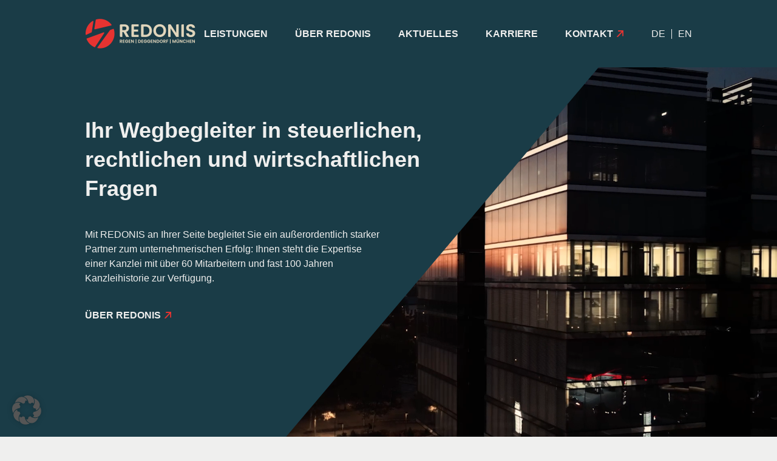

--- FILE ---
content_type: text/html; charset=UTF-8
request_url: https://www.redonis.de/
body_size: 22747
content:
<!DOCTYPE html>
<html class="avada-html-layout-wide avada-html-header-position-top" lang="de-DE">
<head>
	<meta http-equiv="X-UA-Compatible" content="IE=edge" />
	<meta http-equiv="Content-Type" content="text/html; charset=utf-8"/>
	<meta name="viewport" content="width=device-width, initial-scale=1" />
	<script>!function(e,c){e[c]=e[c]+(e[c]&&" ")+"quform-js"}(document.documentElement,"className");</script><meta name='robots' content='index, follow, max-image-preview:large, max-snippet:-1, max-video-preview:-1' />
<link rel="alternate" hreflang="de" href="https://www.redonis.de/" />
<link rel="alternate" hreflang="en" href="https://www.redonis.de/en/" />
<link rel="alternate" hreflang="x-default" href="https://www.redonis.de/" />

	<!-- This site is optimized with the Yoast SEO Premium plugin v26.8 (Yoast SEO v26.8) - https://yoast.com/product/yoast-seo-premium-wordpress/ -->
	<title>REDONIS – Steuerberatung &amp; Wirtschaftsprüfung in Bayern</title>
	<meta name="description" content="REDONIS: Steuerberatung und Wirtschaftsprüfung in Bayern – persönlich, digital und verlässlich für Ihren nachhaltigen Unternehmenserfolg." />
	<link rel="canonical" href="https://www.redonis.de/" />
	<meta property="og:locale" content="de_DE" />
	<meta property="og:type" content="website" />
	<meta property="og:title" content="Startseite" />
	<meta property="og:description" content="REDONIS: Steuerberatung und Wirtschaftsprüfung in Bayern – persönlich, digital und verlässlich für Ihren nachhaltigen Unternehmenserfolg." />
	<meta property="og:url" content="https://www.redonis.de/" />
	<meta property="og:site_name" content="Redonis" />
	<meta property="article:publisher" content="https://www.facebook.com/profile.php?id=100057053636026" />
	<meta property="article:modified_time" content="2025-06-17T07:30:05+00:00" />
	<script type="application/ld+json" class="yoast-schema-graph">{"@context":"https://schema.org","@graph":[{"@type":"WebPage","@id":"https://www.redonis.de/","url":"https://www.redonis.de/","name":"REDONIS – Steuerberatung & Wirtschaftsprüfung in Bayern","isPartOf":{"@id":"https://www.redonis.de/#website"},"about":{"@id":"https://www.redonis.de/#organization"},"datePublished":"2019-03-07T14:53:19+00:00","dateModified":"2025-06-17T07:30:05+00:00","description":"REDONIS: Steuerberatung und Wirtschaftsprüfung in Bayern – persönlich, digital und verlässlich für Ihren nachhaltigen Unternehmenserfolg.","breadcrumb":{"@id":"https://www.redonis.de/#breadcrumb"},"inLanguage":"de","potentialAction":[{"@type":"ReadAction","target":["https://www.redonis.de/"]}]},{"@type":"BreadcrumbList","@id":"https://www.redonis.de/#breadcrumb","itemListElement":[{"@type":"ListItem","position":1,"name":"Startseite"}]},{"@type":"WebSite","@id":"https://www.redonis.de/#website","url":"https://www.redonis.de/","name":"REDONIS PartG Steu­er­be­ra­tung Rechts­be­ra­tung Wirt­schafts­prü­fung","description":"","publisher":{"@id":"https://www.redonis.de/#organization"},"potentialAction":[{"@type":"SearchAction","target":{"@type":"EntryPoint","urlTemplate":"https://www.redonis.de/?s={search_term_string}"},"query-input":{"@type":"PropertyValueSpecification","valueRequired":true,"valueName":"search_term_string"}}],"inLanguage":"de"},{"@type":"Organization","@id":"https://www.redonis.de/#organization","name":"REDONIS PartG Steu­er­be­ra­tung Rechts­be­ra­tung Wirt­schafts­prü­fung","url":"https://www.redonis.de/","logo":{"@type":"ImageObject","inLanguage":"de","@id":"https://www.redonis.de/#/schema/logo/image/","url":"https://www.redonis.de/wp-content/uploads/2025/06/redonis-logo_368x98px.png","contentUrl":"https://www.redonis.de/wp-content/uploads/2025/06/redonis-logo_368x98px.png","width":368,"height":98,"caption":"REDONIS PartG Steu­er­be­ra­tung Rechts­be­ra­tung Wirt­schafts­prü­fung"},"image":{"@id":"https://www.redonis.de/#/schema/logo/image/"},"sameAs":["https://www.facebook.com/profile.php?id=100057053636026"]}]}</script>
	<!-- / Yoast SEO Premium plugin. -->


<link rel='dns-prefetch' href='//www.googletagmanager.com' />
<link rel="alternate" type="application/rss+xml" title="Redonis &raquo; Feed" href="https://www.redonis.de/feed/" />
<link rel="alternate" type="application/rss+xml" title="Redonis &raquo; Kommentar-Feed" href="https://www.redonis.de/comments/feed/" />
								<link rel="icon" href="https://www.redonis.de/wp-content/uploads/2024/10/Redonis_favicon_64x64px.png" type="image/png" />
		
					<!-- Apple Touch Icon -->
						<link rel="apple-touch-icon" sizes="180x180" href="https://www.redonis.de/wp-content/uploads/2024/10/Redonis_favicon_180x180px.png" type="image/png">
		
					<!-- Android Icon -->
						<link rel="icon" sizes="192x192" href="https://www.redonis.de/wp-content/uploads/2024/10/Redonis_favicon_192x192px.png" type="image/png">
		
					<!-- MS Edge Icon -->
						<meta name="msapplication-TileImage" content="https://www.redonis.de/wp-content/uploads/2024/10/Redonis_favicon_270x270px.png" type="image/png">
				<link rel="alternate" title="oEmbed (JSON)" type="application/json+oembed" href="https://www.redonis.de/wp-json/oembed/1.0/embed?url=https%3A%2F%2Fwww.redonis.de%2F" />
<link rel="alternate" title="oEmbed (XML)" type="text/xml+oembed" href="https://www.redonis.de/wp-json/oembed/1.0/embed?url=https%3A%2F%2Fwww.redonis.de%2F&#038;format=xml" />
<style id='wp-img-auto-sizes-contain-inline-css' type='text/css'>
img:is([sizes=auto i],[sizes^="auto," i]){contain-intrinsic-size:3000px 1500px}
/*# sourceURL=wp-img-auto-sizes-contain-inline-css */
</style>
<link rel='stylesheet' id='wpmf-avada-style-css' href='https://www.redonis.de/wp-content/plugins/wp-media-folder/assets/css/avada_style.css?ver=6.1.9' type='text/css' media='all' />
<link rel='stylesheet' id='pdfemba_embed_pdf_css-css' href='https://www.redonis.de/wp-content/plugins/wp-media-folder/assets/css/pdfemb-embed-pdf.css?ver=6.9' type='text/css' media='all' />
<link rel='stylesheet' id='wpmf-slick-style-css' href='https://www.redonis.de/wp-content/plugins/wp-media-folder/assets/js/slick/slick.css?ver=6.1.9' type='text/css' media='all' />
<link rel='stylesheet' id='wpmf-slick-theme-style-css' href='https://www.redonis.de/wp-content/plugins/wp-media-folder/assets/js/slick/slick-theme.css?ver=6.1.9' type='text/css' media='all' />
<link rel='stylesheet' id='wpmf-avada-gallery-style-css' href='https://www.redonis.de/wp-content/plugins/wp-media-folder/assets/css/display-gallery/style-display-gallery.css?ver=6.1.9' type='text/css' media='all' />
<link rel='stylesheet' id='wpmf-bakery-style-css' href='https://www.redonis.de/wp-content/plugins/wp-media-folder/assets/css/vc_style.css?ver=6.1.9' type='text/css' media='all' />
<link rel='stylesheet' id='wpmf-bakery-display-gallery-style-css' href='https://www.redonis.de/wp-content/plugins/wp-media-folder/assets/css/display-gallery/style-display-gallery.css?ver=6.1.9' type='text/css' media='all' />
<link rel='stylesheet' id='wpmf-gallery-popup-style-css' href='https://www.redonis.de/wp-content/plugins/wp-media-folder/assets/css/display-gallery/magnific-popup.css?ver=0.9.9' type='text/css' media='all' />
<link rel='stylesheet' id='lvca-animate-styles-css' href='https://www.redonis.de/wp-content/plugins/addons-for-visual-composer/assets/css/animate.css?ver=3.9.4' type='text/css' media='all' />
<link rel='stylesheet' id='lvca-frontend-styles-css' href='https://www.redonis.de/wp-content/plugins/addons-for-visual-composer/assets/css/lvca-frontend.css?ver=3.9.4' type='text/css' media='all' />
<link rel='stylesheet' id='lvca-icomoon-styles-css' href='https://www.redonis.de/wp-content/plugins/addons-for-visual-composer/assets/css/icomoon.css?ver=3.9.4' type='text/css' media='all' />
<link rel='stylesheet' id='wpml-menu-item-0-css' href='https://www.redonis.de/wp-content/plugins/sitepress-multilingual-cms/templates/language-switchers/menu-item/style.min.css?ver=1' type='text/css' media='all' />
<link rel='stylesheet' id='quform-css' href='https://www.redonis.de/wp-content/plugins/quform/cache/quform.css?ver=1763831821' type='text/css' media='all' />
<link rel='stylesheet' id='lvca-slick-css' href='https://www.redonis.de/wp-content/plugins/addons-for-visual-composer/assets/css/slick.css?ver=3.9.4' type='text/css' media='all' />
<link rel='stylesheet' id='lvca-carousel-css' href='https://www.redonis.de/wp-content/plugins/addons-for-visual-composer/includes/addons/carousel/css/style.css?ver=3.9.4' type='text/css' media='all' />
<link rel='stylesheet' id='lvca-testimonials-css' href='https://www.redonis.de/wp-content/plugins/addons-for-visual-composer/includes/addons/testimonials/css/style.css?ver=3.9.4' type='text/css' media='all' />
<link rel='stylesheet' id='lvca-flexslider-css' href='https://www.redonis.de/wp-content/plugins/addons-for-visual-composer/assets/css/flexslider.css?ver=3.9.4' type='text/css' media='all' />
<link rel='stylesheet' id='lvca-testimonials-slider-css' href='https://www.redonis.de/wp-content/plugins/addons-for-visual-composer/includes/addons/testimonials-slider/css/style.css?ver=3.9.4' type='text/css' media='all' />
<link rel='stylesheet' id='borlabs-cookie-custom-css' href='https://www.redonis.de/wp-content/cache/borlabs-cookie/1/borlabs-cookie-1-de.css?ver=3.3.23-168' type='text/css' media='all' />
<style id='wp-typography-custom-inline-css' type='text/css'>
sub, sup{font-size: 75%;line-height: 100%}sup{vertical-align: 60%}sub{vertical-align: -10%}.amp{font-family: Baskerville, "Goudy Old Style", Palatino, "Book Antiqua", "Warnock Pro", serif;font-size: 1.1em;font-style: italic;font-weight: normal;line-height: 1em}.caps{font-size: 90%}.dquo{margin-left: -0.4em}.quo{margin-left: -0.2em}.pull-single{margin-left: -0.15em}.push-single{margin-right: 0.15em}.pull-double{margin-left: -0.38em}.push-double{margin-right: 0.38em}
/*# sourceURL=wp-typography-custom-inline-css */
</style>
<style id='wp-typography-safari-font-workaround-inline-css' type='text/css'>
body {-webkit-font-feature-settings: "liga";font-feature-settings: "liga";-ms-font-feature-settings: normal;}
/*# sourceURL=wp-typography-safari-font-workaround-inline-css */
</style>
<link rel='stylesheet' id='js_composer_front-css' href='https://www.redonis.de/wp-content/plugins/js_composer/assets/css/js_composer.min.css?ver=8.7.2' type='text/css' media='all' />
<link rel='stylesheet' id='js_composer_custom_css-css' href='//www.redonis.de/wp-content/uploads/js_composer/custom.css?ver=8.7.2' type='text/css' media='all' />
<link rel='stylesheet' id='bsf-Defaults-css' href='https://www.redonis.de/wp-content/uploads/smile_fonts/Defaults/Defaults.css?ver=3.21.2' type='text/css' media='all' />
<link rel='stylesheet' id='fusion-dynamic-css-css' href='https://www.redonis.de/wp-content/uploads/fusion-styles/c8a8a1e3fdca8117fe8c208fe05dc2c0.min.css?ver=3.14.2' type='text/css' media='all' />
<script type="text/javascript" id="wpml-cookie-js-extra">
/* <![CDATA[ */
var wpml_cookies = {"wp-wpml_current_language":{"value":"de","expires":1,"path":"/"}};
var wpml_cookies = {"wp-wpml_current_language":{"value":"de","expires":1,"path":"/"}};
//# sourceURL=wpml-cookie-js-extra
/* ]]> */
</script>
<script type="text/javascript" src="https://www.redonis.de/wp-content/plugins/sitepress-multilingual-cms/res/js/cookies/language-cookie.js?ver=486900" id="wpml-cookie-js" defer="defer" data-wp-strategy="defer"></script>
<script type="text/javascript" src="https://www.redonis.de/wp-includes/js/jquery/jquery.min.js?ver=3.7.1" id="jquery-core-js"></script>
<script type="text/javascript" src="https://www.redonis.de/wp-content/plugins/addons-for-visual-composer/assets/js/jquery.waypoints.min.js?ver=3.9.4" id="lvca-waypoints-js"></script>
<script type="text/javascript" id="lvca-frontend-scripts-js-extra">
/* <![CDATA[ */
var lvca_settings = {"mobile_width":"780","custom_css":""};
//# sourceURL=lvca-frontend-scripts-js-extra
/* ]]> */
</script>
<script type="text/javascript" src="https://www.redonis.de/wp-content/plugins/addons-for-visual-composer/assets/js/lvca-frontend.min.js?ver=3.9.4" id="lvca-frontend-scripts-js"></script>
<script type="text/javascript" src="https://www.redonis.de/wp-content/plugins/addons-for-visual-composer/assets/js/slick.min.js?ver=3.9.4" id="lvca-slick-carousel-js"></script>
<script type="text/javascript" src="https://www.redonis.de/wp-content/plugins/addons-for-visual-composer/assets/js/jquery.flexslider.min.js?ver=3.9.4" id="lvca-flexslider-js"></script>
<script type="text/javascript" src="https://www.redonis.de/wp-content/plugins/addons-for-visual-composer/includes/addons/testimonials-slider/js/testimonials.min.js?ver=3.9.4" id="lvca-testimonials-slider-js"></script>
<script data-no-optimize="1" data-no-minify="1" data-cfasync="false" nowprocket type="text/javascript" src="https://www.redonis.de/wp-content/cache/borlabs-cookie/1/borlabs-cookie-config-de.json.js?ver=3.3.23-180" id="borlabs-cookie-config-js"></script>
<script data-no-optimize="1" data-no-minify="1" data-cfasync="false" nowprocket type="text/javascript" id="borlabs-cookie-config-js-after">
/* <![CDATA[ */
document.addEventListener("DOMContentLoaded", function() {
    const borlabsCookieBoxElement = document.getElementById("BorlabsCookieBox");
    if (borlabsCookieBoxElement && borlabsCookieBoxElement.parentNode !== document.body) {
      document.body.appendChild(borlabsCookieBoxElement);
    }
    const borlabsCookieWidgetElement = document.getElementById("BorlabsCookieWidget");
    if (borlabsCookieWidgetElement && borlabsCookieWidgetElement.parentNode !== document.body) {
      document.body.appendChild(borlabsCookieWidgetElement);
    }
});
//# sourceURL=borlabs-cookie-config-js-after
/* ]]> */
</script>
<script data-no-optimize="1" data-no-minify="1" data-cfasync="false" nowprocket type="text/javascript" src="https://www.redonis.de/wp-content/plugins/borlabs-cookie/assets/javascript/borlabs-cookie-prioritize.min.js?ver=3.3.23" id="borlabs-cookie-prioritize-js"></script>
<script data-borlabs-cookie-script-blocker-handle="google_gtagjs" data-borlabs-cookie-script-blocker-id="site-kit-analytics" type="text/template" data-borlabs-cookie-script-blocker-src="https://www.googletagmanager.com/gtag/js?id=GT-NBJ8DZWZ" id="google_gtagjs-js"></script><script data-borlabs-cookie-script-blocker-handle="google_gtagjs" data-borlabs-cookie-script-blocker-id="site-kit-analytics" type="text/template" id="google_gtagjs-js-after">
/* <![CDATA[ */
window.dataLayer = window.dataLayer || [];function gtag(){dataLayer.push(arguments);}
gtag("set","linker",{"domains":["www.redonis.de"]});
gtag("js", new Date());
gtag("set", "developer_id.dZTNiMT", true);
gtag("config", "GT-NBJ8DZWZ");
 window._googlesitekit = window._googlesitekit || {}; window._googlesitekit.throttledEvents = []; window._googlesitekit.gtagEvent = (name, data) => { var key = JSON.stringify( { name, data } ); if ( !! window._googlesitekit.throttledEvents[ key ] ) { return; } window._googlesitekit.throttledEvents[ key ] = true; setTimeout( () => { delete window._googlesitekit.throttledEvents[ key ]; }, 5 ); gtag( "event", name, { ...data, event_source: "site-kit" } ); }; 
//# sourceURL=google_gtagjs-js-after
/* ]]> */
</script><script></script><link rel="https://api.w.org/" href="https://www.redonis.de/wp-json/" /><link rel="alternate" title="JSON" type="application/json" href="https://www.redonis.de/wp-json/wp/v2/pages/87" /><link rel="EditURI" type="application/rsd+xml" title="RSD" href="https://www.redonis.de/xmlrpc.php?rsd" />
<meta name="generator" content="WordPress 6.9" />
<link rel='shortlink' href='https://www.redonis.de/' />
<meta name="generator" content="WPML ver:4.8.6 stt:1,3;" />
        <script type="text/javascript">
            (function () {
                window.lvca_fs = {can_use_premium_code: false};
            })();
        </script>
        <meta name="generator" content="Site Kit by Google 1.170.0" /><!-- Analytics by WP Statistics - https://wp-statistics.com -->
<style type="text/css" id="css-fb-visibility">@media screen and (max-width: 640px){.fusion-no-small-visibility{display:none !important;}body .sm-text-align-center{text-align:center !important;}body .sm-text-align-left{text-align:left !important;}body .sm-text-align-right{text-align:right !important;}body .sm-text-align-justify{text-align:justify !important;}body .sm-flex-align-center{justify-content:center !important;}body .sm-flex-align-flex-start{justify-content:flex-start !important;}body .sm-flex-align-flex-end{justify-content:flex-end !important;}body .sm-mx-auto{margin-left:auto !important;margin-right:auto !important;}body .sm-ml-auto{margin-left:auto !important;}body .sm-mr-auto{margin-right:auto !important;}body .fusion-absolute-position-small{position:absolute;width:100%;}.awb-sticky.awb-sticky-small{ position: sticky; top: var(--awb-sticky-offset,0); }}@media screen and (min-width: 641px) and (max-width: 1024px){.fusion-no-medium-visibility{display:none !important;}body .md-text-align-center{text-align:center !important;}body .md-text-align-left{text-align:left !important;}body .md-text-align-right{text-align:right !important;}body .md-text-align-justify{text-align:justify !important;}body .md-flex-align-center{justify-content:center !important;}body .md-flex-align-flex-start{justify-content:flex-start !important;}body .md-flex-align-flex-end{justify-content:flex-end !important;}body .md-mx-auto{margin-left:auto !important;margin-right:auto !important;}body .md-ml-auto{margin-left:auto !important;}body .md-mr-auto{margin-right:auto !important;}body .fusion-absolute-position-medium{position:absolute;width:100%;}.awb-sticky.awb-sticky-medium{ position: sticky; top: var(--awb-sticky-offset,0); }}@media screen and (min-width: 1025px){.fusion-no-large-visibility{display:none !important;}body .lg-text-align-center{text-align:center !important;}body .lg-text-align-left{text-align:left !important;}body .lg-text-align-right{text-align:right !important;}body .lg-text-align-justify{text-align:justify !important;}body .lg-flex-align-center{justify-content:center !important;}body .lg-flex-align-flex-start{justify-content:flex-start !important;}body .lg-flex-align-flex-end{justify-content:flex-end !important;}body .lg-mx-auto{margin-left:auto !important;margin-right:auto !important;}body .lg-ml-auto{margin-left:auto !important;}body .lg-mr-auto{margin-right:auto !important;}body .fusion-absolute-position-large{position:absolute;width:100%;}.awb-sticky.awb-sticky-large{ position: sticky; top: var(--awb-sticky-offset,0); }}</style><meta name="google-site-verification" content="sZAUONW8OBUIIdmx8cwKl9M79LZVBaK3QaiFeN6sWTM"><style type="text/css">.recentcomments a{display:inline !important;padding:0 !important;margin:0 !important;}</style><script>
(function() {
    window.brlbsAvadaConsentGiven = new Set();
    window.fusionGetConsent = window.fusionGetConsent || function (service) {
        return window.brlbsAvadaConsentGiven.has(service);
    }
})();
</script><script nowprocket data-no-optimize="1" data-no-minify="1" data-cfasync="false" data-borlabs-cookie-script-blocker-ignore>
if ('{{ iab-tcf-enabled }}' === '1' && ('0' === '1' || '1' === '1')) {
    window['gtag_enable_tcf_support'] = true;
}
window.dataLayer = window.dataLayer || [];
if (typeof gtag !== 'function') {
    function gtag() {
        dataLayer.push(arguments);
    }
}
gtag('set', 'developer_id.dYjRjMm', true);
if ('0' === '1' || '1' === '1') {
    if (window.BorlabsCookieGoogleConsentModeDefaultSet !== true) {
        let getCookieValue = function (name) {
            return document.cookie.match('(^|;)\\s*' + name + '\\s*=\\s*([^;]+)')?.pop() || '';
        };
        let cookieValue = getCookieValue('borlabs-cookie-gcs');
        let consentsFromCookie = {};
        if (cookieValue !== '') {
            consentsFromCookie = JSON.parse(decodeURIComponent(cookieValue));
        }
        let defaultValues = {
            'ad_storage': 'denied',
            'ad_user_data': 'denied',
            'ad_personalization': 'denied',
            'analytics_storage': 'denied',
            'functionality_storage': 'denied',
            'personalization_storage': 'denied',
            'security_storage': 'denied',
            'wait_for_update': 500,
        };
        gtag('consent', 'default', { ...defaultValues, ...consentsFromCookie });
    }
    window.BorlabsCookieGoogleConsentModeDefaultSet = true;
    let borlabsCookieConsentChangeHandler = function () {
        window.dataLayer = window.dataLayer || [];
        if (typeof gtag !== 'function') { function gtag(){dataLayer.push(arguments);} }

        let getCookieValue = function (name) {
            return document.cookie.match('(^|;)\\s*' + name + '\\s*=\\s*([^;]+)')?.pop() || '';
        };
        let cookieValue = getCookieValue('borlabs-cookie-gcs');
        let consentsFromCookie = {};
        if (cookieValue !== '') {
            consentsFromCookie = JSON.parse(decodeURIComponent(cookieValue));
        }

        consentsFromCookie.analytics_storage = BorlabsCookie.Consents.hasConsent('google-analytics-site-kit') ? 'granted' : 'denied';

        BorlabsCookie.CookieLibrary.setCookie(
            'borlabs-cookie-gcs',
            JSON.stringify(consentsFromCookie),
            BorlabsCookie.Settings.automaticCookieDomainAndPath.value ? '' : BorlabsCookie.Settings.cookieDomain.value,
            BorlabsCookie.Settings.cookiePath.value,
            BorlabsCookie.Cookie.getPluginCookie().expires,
            BorlabsCookie.Settings.cookieSecure.value,
            BorlabsCookie.Settings.cookieSameSite.value
        );
    }
    document.addEventListener('borlabs-cookie-consent-saved', borlabsCookieConsentChangeHandler);
    document.addEventListener('borlabs-cookie-handle-unblock', borlabsCookieConsentChangeHandler);
}
if ('0' === '1') {
    document.addEventListener('borlabs-cookie-after-init', function () {
		window.BorlabsCookie.Unblock.unblockScriptBlockerId('site-kit-analytics');
	});
}
</script><script nowprocket data-borlabs-cookie-script-blocker-ignore>
if ('0' === '1' && ('0' === '1' || '1' === '1')) {
    window['gtag_enable_tcf_support'] = true;
}
window.dataLayer = window.dataLayer || [];
if (typeof gtag !== 'function') {
    function gtag() {
        dataLayer.push(arguments);
    }
}
gtag('set', 'developer_id.dYjRjMm', true);
if ('0' === '1' || '1' === '1') {
    if (window.BorlabsCookieGoogleConsentModeDefaultSet !== true) {
        let getCookieValue = function (name) {
            return document.cookie.match('(^|;)\\s*' + name + '\\s*=\\s*([^;]+)')?.pop() || '';
        };
        let cookieValue = getCookieValue('borlabs-cookie-gcs');
        let consentsFromCookie = {};
        if (cookieValue !== '') {
            consentsFromCookie = JSON.parse(decodeURIComponent(cookieValue));
        }
        let defaultValues = {
            'ad_storage': 'denied',
            'ad_user_data': 'denied',
            'ad_personalization': 'denied',
            'analytics_storage': 'denied',
            'functionality_storage': 'denied',
            'personalization_storage': 'denied',
            'security_storage': 'denied',
            'wait_for_update': 500,
        };
        gtag('consent', 'default', { ...defaultValues, ...consentsFromCookie });
    }
    window.BorlabsCookieGoogleConsentModeDefaultSet = true;
    let borlabsCookieConsentChangeHandler = function () {
        window.dataLayer = window.dataLayer || [];
        if (typeof gtag !== 'function') { function gtag(){dataLayer.push(arguments);} }

        let getCookieValue = function (name) {
            return document.cookie.match('(^|;)\\s*' + name + '\\s*=\\s*([^;]+)')?.pop() || '';
        };
        let cookieValue = getCookieValue('borlabs-cookie-gcs');
        let consentsFromCookie = {};
        if (cookieValue !== '') {
            consentsFromCookie = JSON.parse(decodeURIComponent(cookieValue));
        }

        consentsFromCookie.analytics_storage = BorlabsCookie.Consents.hasConsent('google-analytics') ? 'granted' : 'denied';

        BorlabsCookie.CookieLibrary.setCookie(
            'borlabs-cookie-gcs',
            JSON.stringify(consentsFromCookie),
            BorlabsCookie.Settings.automaticCookieDomainAndPath.value ? '' : BorlabsCookie.Settings.cookieDomain.value,
            BorlabsCookie.Settings.cookiePath.value,
            BorlabsCookie.Cookie.getPluginCookie().expires,
            BorlabsCookie.Settings.cookieSecure.value,
            BorlabsCookie.Settings.cookieSameSite.value
        );
    }
    document.addEventListener('borlabs-cookie-consent-saved', borlabsCookieConsentChangeHandler);
    document.addEventListener('borlabs-cookie-handle-unblock', borlabsCookieConsentChangeHandler);
}
if ('0' === '1') {
    gtag("js", new Date());
    gtag("config", "G-MNKZ5QZGRS", {"anonymize_ip": true});

    (function (w, d, s, i) {
        var f = d.getElementsByTagName(s)[0],
            j = d.createElement(s);
        j.async = true;
        j.src =
            "https://www.googletagmanager.com/gtag/js?id=" + i;
        f.parentNode.insertBefore(j, f);
    })(window, document, "script", "G-MNKZ5QZGRS");
}
</script><script nowprocket>
  window.brlbsWpStatisticsDOMContentLoadedHasAlreadyFired = false;
  document.addEventListener("DOMContentLoaded", function () {
    window.brlbsWpStatisticsDOMContentLoadedHasAlreadyFired = true;
  });
</script><meta name="generator" content="Powered by WPBakery Page Builder - drag and drop page builder for WordPress."/>
<style data-type="vc_custom-css">.button-branchen{
	display:block !important;
}</style>		<script type="text/javascript">
			var doc = document.documentElement;
			doc.setAttribute( 'data-useragent', navigator.userAgent );
		</script>
		<style type="text/css" data-type="vc_shortcodes-default-css">.vc_do_custom_heading{margin-bottom:0.625rem;margin-top:0;}.vc_do_btn{margin-bottom:22px;}</style><noscript><style> .wpb_animate_when_almost_visible { opacity: 1; }</style></noscript>
	

<link data-borlabs-cookie-style-blocker-id="google-fonts" data-borlabs-cookie-style-blocker-href="//www.redonis.de/wp-content/uploads/omgf/google-fonts/google-fonts.css?ver=1715169465" rel="stylesheet">

<!--Grid Category Colors-->
<script src="/wp-content/themes/f-custom/js/grid-category-colors.js"></script>

<!--Grid Team Spacer-->
<script src="/wp-content/themes/f-custom/js/grid-team-spacer.js"></script>

<link rel="stylesheet" type="text/css" href="/wp-content/themes/f-custom/styles/style.css" /><style id='global-styles-inline-css' type='text/css'>
:root{--wp--preset--aspect-ratio--square: 1;--wp--preset--aspect-ratio--4-3: 4/3;--wp--preset--aspect-ratio--3-4: 3/4;--wp--preset--aspect-ratio--3-2: 3/2;--wp--preset--aspect-ratio--2-3: 2/3;--wp--preset--aspect-ratio--16-9: 16/9;--wp--preset--aspect-ratio--9-16: 9/16;--wp--preset--color--black: #000000;--wp--preset--color--cyan-bluish-gray: #abb8c3;--wp--preset--color--white: #ffffff;--wp--preset--color--pale-pink: #f78da7;--wp--preset--color--vivid-red: #cf2e2e;--wp--preset--color--luminous-vivid-orange: #ff6900;--wp--preset--color--luminous-vivid-amber: #fcb900;--wp--preset--color--light-green-cyan: #7bdcb5;--wp--preset--color--vivid-green-cyan: #00d084;--wp--preset--color--pale-cyan-blue: #8ed1fc;--wp--preset--color--vivid-cyan-blue: #0693e3;--wp--preset--color--vivid-purple: #9b51e0;--wp--preset--color--awb-color-1: #ffffff;--wp--preset--color--awb-color-2: #f6f6f6;--wp--preset--color--awb-color-3: #ebeaea;--wp--preset--color--awb-color-4: #e0dede;--wp--preset--color--awb-color-5: #bebdbd;--wp--preset--color--awb-color-6: #1d242e;--wp--preset--color--awb-color-7: #747474;--wp--preset--color--awb-color-8: #333333;--wp--preset--color--awb-color-custom-10: #e5e5e5;--wp--preset--color--awb-color-custom-11: rgba(235,234,234,0.8);--wp--preset--color--awb-color-custom-12: #e8e8e8;--wp--preset--color--awb-color-custom-13: #363839;--wp--preset--color--awb-color-custom-14: #dddddd;--wp--preset--gradient--vivid-cyan-blue-to-vivid-purple: linear-gradient(135deg,rgb(6,147,227) 0%,rgb(155,81,224) 100%);--wp--preset--gradient--light-green-cyan-to-vivid-green-cyan: linear-gradient(135deg,rgb(122,220,180) 0%,rgb(0,208,130) 100%);--wp--preset--gradient--luminous-vivid-amber-to-luminous-vivid-orange: linear-gradient(135deg,rgb(252,185,0) 0%,rgb(255,105,0) 100%);--wp--preset--gradient--luminous-vivid-orange-to-vivid-red: linear-gradient(135deg,rgb(255,105,0) 0%,rgb(207,46,46) 100%);--wp--preset--gradient--very-light-gray-to-cyan-bluish-gray: linear-gradient(135deg,rgb(238,238,238) 0%,rgb(169,184,195) 100%);--wp--preset--gradient--cool-to-warm-spectrum: linear-gradient(135deg,rgb(74,234,220) 0%,rgb(151,120,209) 20%,rgb(207,42,186) 40%,rgb(238,44,130) 60%,rgb(251,105,98) 80%,rgb(254,248,76) 100%);--wp--preset--gradient--blush-light-purple: linear-gradient(135deg,rgb(255,206,236) 0%,rgb(152,150,240) 100%);--wp--preset--gradient--blush-bordeaux: linear-gradient(135deg,rgb(254,205,165) 0%,rgb(254,45,45) 50%,rgb(107,0,62) 100%);--wp--preset--gradient--luminous-dusk: linear-gradient(135deg,rgb(255,203,112) 0%,rgb(199,81,192) 50%,rgb(65,88,208) 100%);--wp--preset--gradient--pale-ocean: linear-gradient(135deg,rgb(255,245,203) 0%,rgb(182,227,212) 50%,rgb(51,167,181) 100%);--wp--preset--gradient--electric-grass: linear-gradient(135deg,rgb(202,248,128) 0%,rgb(113,206,126) 100%);--wp--preset--gradient--midnight: linear-gradient(135deg,rgb(2,3,129) 0%,rgb(40,116,252) 100%);--wp--preset--font-size--small: 12px;--wp--preset--font-size--medium: 20px;--wp--preset--font-size--large: 24px;--wp--preset--font-size--x-large: 42px;--wp--preset--font-size--normal: 16px;--wp--preset--font-size--xlarge: 32px;--wp--preset--font-size--huge: 48px;--wp--preset--spacing--20: 0.44rem;--wp--preset--spacing--30: 0.67rem;--wp--preset--spacing--40: 1rem;--wp--preset--spacing--50: 1.5rem;--wp--preset--spacing--60: 2.25rem;--wp--preset--spacing--70: 3.38rem;--wp--preset--spacing--80: 5.06rem;--wp--preset--shadow--natural: 6px 6px 9px rgba(0, 0, 0, 0.2);--wp--preset--shadow--deep: 12px 12px 50px rgba(0, 0, 0, 0.4);--wp--preset--shadow--sharp: 6px 6px 0px rgba(0, 0, 0, 0.2);--wp--preset--shadow--outlined: 6px 6px 0px -3px rgb(255, 255, 255), 6px 6px rgb(0, 0, 0);--wp--preset--shadow--crisp: 6px 6px 0px rgb(0, 0, 0);}:where(.is-layout-flex){gap: 0.5em;}:where(.is-layout-grid){gap: 0.5em;}body .is-layout-flex{display: flex;}.is-layout-flex{flex-wrap: wrap;align-items: center;}.is-layout-flex > :is(*, div){margin: 0;}body .is-layout-grid{display: grid;}.is-layout-grid > :is(*, div){margin: 0;}:where(.wp-block-columns.is-layout-flex){gap: 2em;}:where(.wp-block-columns.is-layout-grid){gap: 2em;}:where(.wp-block-post-template.is-layout-flex){gap: 1.25em;}:where(.wp-block-post-template.is-layout-grid){gap: 1.25em;}.has-black-color{color: var(--wp--preset--color--black) !important;}.has-cyan-bluish-gray-color{color: var(--wp--preset--color--cyan-bluish-gray) !important;}.has-white-color{color: var(--wp--preset--color--white) !important;}.has-pale-pink-color{color: var(--wp--preset--color--pale-pink) !important;}.has-vivid-red-color{color: var(--wp--preset--color--vivid-red) !important;}.has-luminous-vivid-orange-color{color: var(--wp--preset--color--luminous-vivid-orange) !important;}.has-luminous-vivid-amber-color{color: var(--wp--preset--color--luminous-vivid-amber) !important;}.has-light-green-cyan-color{color: var(--wp--preset--color--light-green-cyan) !important;}.has-vivid-green-cyan-color{color: var(--wp--preset--color--vivid-green-cyan) !important;}.has-pale-cyan-blue-color{color: var(--wp--preset--color--pale-cyan-blue) !important;}.has-vivid-cyan-blue-color{color: var(--wp--preset--color--vivid-cyan-blue) !important;}.has-vivid-purple-color{color: var(--wp--preset--color--vivid-purple) !important;}.has-black-background-color{background-color: var(--wp--preset--color--black) !important;}.has-cyan-bluish-gray-background-color{background-color: var(--wp--preset--color--cyan-bluish-gray) !important;}.has-white-background-color{background-color: var(--wp--preset--color--white) !important;}.has-pale-pink-background-color{background-color: var(--wp--preset--color--pale-pink) !important;}.has-vivid-red-background-color{background-color: var(--wp--preset--color--vivid-red) !important;}.has-luminous-vivid-orange-background-color{background-color: var(--wp--preset--color--luminous-vivid-orange) !important;}.has-luminous-vivid-amber-background-color{background-color: var(--wp--preset--color--luminous-vivid-amber) !important;}.has-light-green-cyan-background-color{background-color: var(--wp--preset--color--light-green-cyan) !important;}.has-vivid-green-cyan-background-color{background-color: var(--wp--preset--color--vivid-green-cyan) !important;}.has-pale-cyan-blue-background-color{background-color: var(--wp--preset--color--pale-cyan-blue) !important;}.has-vivid-cyan-blue-background-color{background-color: var(--wp--preset--color--vivid-cyan-blue) !important;}.has-vivid-purple-background-color{background-color: var(--wp--preset--color--vivid-purple) !important;}.has-black-border-color{border-color: var(--wp--preset--color--black) !important;}.has-cyan-bluish-gray-border-color{border-color: var(--wp--preset--color--cyan-bluish-gray) !important;}.has-white-border-color{border-color: var(--wp--preset--color--white) !important;}.has-pale-pink-border-color{border-color: var(--wp--preset--color--pale-pink) !important;}.has-vivid-red-border-color{border-color: var(--wp--preset--color--vivid-red) !important;}.has-luminous-vivid-orange-border-color{border-color: var(--wp--preset--color--luminous-vivid-orange) !important;}.has-luminous-vivid-amber-border-color{border-color: var(--wp--preset--color--luminous-vivid-amber) !important;}.has-light-green-cyan-border-color{border-color: var(--wp--preset--color--light-green-cyan) !important;}.has-vivid-green-cyan-border-color{border-color: var(--wp--preset--color--vivid-green-cyan) !important;}.has-pale-cyan-blue-border-color{border-color: var(--wp--preset--color--pale-cyan-blue) !important;}.has-vivid-cyan-blue-border-color{border-color: var(--wp--preset--color--vivid-cyan-blue) !important;}.has-vivid-purple-border-color{border-color: var(--wp--preset--color--vivid-purple) !important;}.has-vivid-cyan-blue-to-vivid-purple-gradient-background{background: var(--wp--preset--gradient--vivid-cyan-blue-to-vivid-purple) !important;}.has-light-green-cyan-to-vivid-green-cyan-gradient-background{background: var(--wp--preset--gradient--light-green-cyan-to-vivid-green-cyan) !important;}.has-luminous-vivid-amber-to-luminous-vivid-orange-gradient-background{background: var(--wp--preset--gradient--luminous-vivid-amber-to-luminous-vivid-orange) !important;}.has-luminous-vivid-orange-to-vivid-red-gradient-background{background: var(--wp--preset--gradient--luminous-vivid-orange-to-vivid-red) !important;}.has-very-light-gray-to-cyan-bluish-gray-gradient-background{background: var(--wp--preset--gradient--very-light-gray-to-cyan-bluish-gray) !important;}.has-cool-to-warm-spectrum-gradient-background{background: var(--wp--preset--gradient--cool-to-warm-spectrum) !important;}.has-blush-light-purple-gradient-background{background: var(--wp--preset--gradient--blush-light-purple) !important;}.has-blush-bordeaux-gradient-background{background: var(--wp--preset--gradient--blush-bordeaux) !important;}.has-luminous-dusk-gradient-background{background: var(--wp--preset--gradient--luminous-dusk) !important;}.has-pale-ocean-gradient-background{background: var(--wp--preset--gradient--pale-ocean) !important;}.has-electric-grass-gradient-background{background: var(--wp--preset--gradient--electric-grass) !important;}.has-midnight-gradient-background{background: var(--wp--preset--gradient--midnight) !important;}.has-small-font-size{font-size: var(--wp--preset--font-size--small) !important;}.has-medium-font-size{font-size: var(--wp--preset--font-size--medium) !important;}.has-large-font-size{font-size: var(--wp--preset--font-size--large) !important;}.has-x-large-font-size{font-size: var(--wp--preset--font-size--x-large) !important;}
/*# sourceURL=global-styles-inline-css */
</style>
<link rel='stylesheet' id='vc_animate-css-css' href='https://www.redonis.de/wp-content/plugins/js_composer/assets/lib/vendor/dist/animate.css/animate.min.css?ver=8.7.2' type='text/css' media='all' />
<link rel='stylesheet' id='vc_tta_style-css' href='https://www.redonis.de/wp-content/plugins/js_composer/assets/css/js_composer_tta.min.css?ver=8.7.2' type='text/css' media='all' />
</head>

<body class="home wp-singular page-template-default page page-id-87 wp-theme-Avada fusion-image-hovers fusion-pagination-sizing fusion-button_type-flat fusion-button_span-no fusion-button_gradient-linear avada-image-rollover-circle-yes avada-image-rollover-yes avada-image-rollover-direction-left wpb-js-composer js-comp-ver-8.7.2 vc_responsive fusion-body ltr fusion-sticky-header no-tablet-sticky-header no-mobile-sticky-header no-mobile-slidingbar fusion-disable-outline fusion-sub-menu-fade mobile-logo-pos-left layout-wide-mode avada-has-boxed-modal-shadow-none layout-scroll-offset-full avada-has-zero-margin-offset-top fusion-top-header menu-text-align-center mobile-menu-design-modern fusion-show-pagination-text fusion-header-layout-v1 avada-responsive avada-footer-fx-none avada-menu-highlight-style-textcolor fusion-search-form-classic fusion-main-menu-search-dropdown fusion-avatar-square avada-blog-layout-large avada-blog-archive-layout-large avada-header-shadow-no avada-menu-icon-position-left avada-has-megamenu-shadow avada-has-mainmenu-dropdown-divider avada-has-breadcrumb-mobile-hidden avada-has-titlebar-hide avada-has-pagination-padding avada-flyout-menu-direction-fade avada-ec-views-v1" data-awb-post-id="87">
		<a class="skip-link screen-reader-text" href="#content">Zum Inhalt springen</a>

	<div id="boxed-wrapper">
		
		<div id="wrapper" class="fusion-wrapper">
			<div id="home" style="position:relative;top:-1px;"></div>
							
					
			<header class="fusion-header-wrapper">
				<div class="fusion-header-v1 fusion-logo-alignment fusion-logo-left fusion-sticky-menu- fusion-sticky-logo- fusion-mobile-logo-  fusion-mobile-menu-design-modern">
					<div class="fusion-header-sticky-height"></div>
<div class="fusion-header">
	<div class="fusion-row">
					<div class="fusion-logo" data-margin-top="31px" data-margin-bottom="31px" data-margin-left="0px" data-margin-right="0px">
			<a class="fusion-logo-link"  href="https://www.redonis.de/" >

						<!-- standard logo -->
			<img src="https://www.redonis.de/wp-content/uploads/2024/10/redonis-logo_02_184x49px.png" srcset="https://www.redonis.de/wp-content/uploads/2024/10/redonis-logo_02_184x49px.png 1x, https://www.redonis.de/wp-content/uploads/2024/10/redonis-logo_368x98px.png 2x" width="184" height="49" style="max-height:49px;height:auto;" alt="Redonis Logo" data-retina_logo_url="https://www.redonis.de/wp-content/uploads/2024/10/redonis-logo_368x98px.png" class="fusion-standard-logo" />

			
					</a>
		</div>		<nav class="fusion-main-menu" aria-label="Hauptmenü"><ul id="menu-hauptmenue" class="fusion-menu"><li  id="menu-item-4124"  class="menu-item menu-item-type-post_type menu-item-object-page menu-item-has-children menu-item-4124 fusion-megamenu-menu "  data-item-id="4124"><a  href="https://www.redonis.de/leistungen/" class="fusion-textcolor-highlight"><span class="menu-text">Leis­tun­gen</span></a><div class="fusion-megamenu-wrapper fusion-columns-1 columns-per-row-1 columns-5 col-span-12 fusion-megamenu-fullwidth"><div class="row"><div class="fusion-megamenu-holder" style="width:100vw;" data-width="100vw"><ul class="fusion-megamenu fusion-megamenu-border fusion-megamenu-sitewidth" style="margin: 0 auto;width: 100%;max-width: 1000px;"><li  id="menu-item-4443"  class="menu-item menu-item-type-post_type menu-item-object-page menu-item-4443 fusion-megamenu-submenu menu-item-has-link fusion-megamenu-columns-1 col-lg-12 col-md-12 col-sm-12" ><div class='fusion-megamenu-title'><a class="awb-justify-title" href="https://www.redonis.de/leistungen/ihre-steuerberatung-in-bayern-niederbayern-ostbayern-redonis/">Steu­er­be­ra­tung</a></div></li></ul><ul class="fusion-megamenu fusion-megamenu-row-2 fusion-megamenu-row-columns-1 fusion-megamenu-border fusion-megamenu-sitewidth" style="margin: 0 auto;width: 100%;max-width: 1000px;"><li  id="menu-item-4442"  class="menu-item menu-item-type-post_type menu-item-object-page menu-item-4442 fusion-megamenu-submenu menu-item-has-link fusion-megamenu-columns-1 col-lg-12 col-md-12 col-sm-12" ><div class='fusion-megamenu-title'><a class="awb-justify-title" href="https://www.redonis.de/leistungen/wirtschaftspruefung-und-beratung-fuer-unternehmen-transparenz-und-sicherheit-mit-redonis/">Wirt­schafts­prü­fung</a></div></li></ul><ul class="fusion-megamenu fusion-megamenu-row-3 fusion-megamenu-row-columns-1 fusion-megamenu-border fusion-megamenu-sitewidth" style="margin: 0 auto;width: 100%;max-width: 1000px;"><li  id="menu-item-4441"  class="menu-item menu-item-type-post_type menu-item-object-page menu-item-4441 fusion-megamenu-submenu menu-item-has-link fusion-megamenu-columns-1 col-lg-12 col-md-12 col-sm-12" ><div class='fusion-megamenu-title'><a class="awb-justify-title" href="https://www.redonis.de/leistungen/rechtsberatung-gesellschaftsrecht-arbeitsrecht-mehr-redonis/">Rechts­be­ra­tung</a></div></li></ul><ul class="fusion-megamenu fusion-megamenu-row-4 fusion-megamenu-row-columns-1 fusion-megamenu-border fusion-megamenu-sitewidth" style="margin: 0 auto;width: 100%;max-width: 1000px;"><li  id="menu-item-4440"  class="menu-item menu-item-type-post_type menu-item-object-page menu-item-4440 fusion-megamenu-submenu menu-item-has-link fusion-megamenu-columns-1 col-lg-12 col-md-12 col-sm-12" ><div class='fusion-megamenu-title'><a class="awb-justify-title" href="https://www.redonis.de/leistungen/unternehmensberatung-bayern/">Un­ter­neh­mens­be­ra­tung</a></div></li></ul><ul class="fusion-megamenu fusion-megamenu-row-5 fusion-megamenu-row-columns-1 fusion-megamenu-sitewidth" style="margin: 0 auto;width: 100%;max-width: 1000px;"><li  id="menu-item-4439"  class="menu-item menu-item-type-post_type menu-item-object-page menu-item-4439 fusion-megamenu-submenu menu-item-has-link fusion-megamenu-columns-1 col-lg-12 col-md-12 col-sm-12" ><div class='fusion-megamenu-title'><a class="awb-justify-title" href="https://www.redonis.de/leistungen/ma-beratung-unternehmensnachfolge-fuer-den-mittelstand-redonis/">M&amp;A Be­ra­tung</a></div></li></ul></div><div style="clear:both;"></div></div></div></li><li  id="menu-item-4123"  class="menu-item menu-item-type-post_type menu-item-object-page menu-item-4123"  data-item-id="4123"><a  href="https://www.redonis.de/steuerberatung-und-wirtschaftspruefung-in-bayern-ueber-uns-redonis/" class="fusion-textcolor-highlight"><span class="menu-text">Über Re­do­nis</span></a></li><li  id="menu-item-4122"  class="menu-item menu-item-type-post_type menu-item-object-page menu-item-4122"  data-item-id="4122"><a  href="https://www.redonis.de/aktuelles/" class="fusion-textcolor-highlight"><span class="menu-text">Ak­tu­el­les</span></a></li><li  id="menu-item-4121"  class="menu-item menu-item-type-post_type menu-item-object-page menu-item-4121"  data-item-id="4121"><a  href="https://www.redonis.de/karriere-bei-redonis-jobs-in-bayern/" class="fusion-textcolor-highlight"><span class="menu-text">Kar­rie­re</span></a></li><li  id="menu-item-4120"  class="menu-contact menu-item menu-item-type-post_type menu-item-object-page menu-item-4120"  data-classes="menu-contact" data-item-id="4120"><a  href="https://www.redonis.de/kontakt/" class="fusion-textcolor-highlight"><span class="menu-text">Kon­takt</span></a></li><li  id="menu-item-wpml-ls-4-de"  class="menu-item wpml-ls-slot-4 wpml-ls-item wpml-ls-item-de wpml-ls-current-language wpml-ls-menu-item wpml-ls-first-item menu-item-type-wpml_ls_menu_item menu-item-object-wpml_ls_menu_item menu-item-wpml-ls-4-de"  data-classes="menu-item" data-item-id="wpml-ls-4-de"><a  href="https://www.redonis.de/" class="fusion-textcolor-highlight wpml-ls-link" role="menuitem"><span class="menu-text"><span class="wpml-ls-native" lang="de">DE</span></span></a></li><li  id="menu-item-wpml-ls-4-en"  class="menu-item wpml-ls-slot-4 wpml-ls-item wpml-ls-item-en wpml-ls-menu-item wpml-ls-last-item menu-item-type-wpml_ls_menu_item menu-item-object-wpml_ls_menu_item menu-item-wpml-ls-4-en"  data-classes="menu-item" data-item-id="wpml-ls-4-en"><a  title="Zu EN(EN) wechseln" href="https://www.redonis.de/en/" class="fusion-textcolor-highlight wpml-ls-link" aria-label="Zu EN(EN) wechseln" role="menuitem"><span class="menu-text"><span class="wpml-ls-native" lang="en">EN</span></span></a></li></ul></nav>	<div class="fusion-mobile-menu-icons">
							<a href="#" class="fusion-icon awb-icon-bars" aria-label="Toggle mobile menu" aria-expanded="false"></a>
		
		
		
			</div>

<nav class="fusion-mobile-nav-holder fusion-mobile-menu-text-align-left" aria-label="Main Menu Mobile"></nav>

					</div>
</div>
				</div>
				<div class="fusion-clearfix"></div>
			</header>
								
							<div id="sliders-container" class="fusion-slider-visibility">
					</div>
				
					
							
			
						<main id="main" class="clearfix ">
				<div class="fusion-row" style="">
<section id="content" style="width: 100%;">
					<div id="post-87" class="post-87 page type-page status-publish hentry">
			
			
			<div class="post-content">
				<div class="wpb-content-wrapper"><section data-vc-full-width="true" data-vc-full-width-temp="true" data-vc-full-width-init="false" class="vc_section container-header vc_section-has-fill"><div class="vc-section-video-bg" style="position:absolute; top:0; left:0; width:100%; height:100%; overflow:hidden; z-index:-1;"><video autoplay muted loop playsinline style="width:100%; height:100%; object-fit:cover;"><source src="/wp-content/uploads/2024/12/Redonis-Videoheader-Startseite-241203.mp4" type="video/mp4"></video></div><div data-vc-full-width="true" data-vc-full-width-temp="true" data-vc-full-width-init="false" class="vc_row wpb_row vc_row-fluid container-bg-angle-grey-dark vc_row-o-content-top vc_row-flex"><div class="wpb_column vc_column_container vc_col-sm-7"><div class="vc_column-inner"><div class="wpb_wrapper"><h2 style="text-align: left" class="vc_custom_heading vc_do_custom_heading h1-visual white">Ihr Weg­be­glei­ter in steu­er­li­chen, recht­li­chen und wirt­schaft­li­chen Fra­gen</h2>
	<div class="wpb_text_column wpb_content_element paragraph white">
		<div class="wpb_wrapper">
			<p>Mit REDONIS an Ih­rer Sei­te be­glei­tet Sie ein au­ßer­or­dent­lich star­ker Part­ner zum un­ter­neh­me­ri­schen Er­folg: Ih­nen steht die Ex­per­ti­se ei­ner Kanz­lei mit über 60 Mit­ar­bei­tern und fast 100 Jah­ren Kanz­lei­his­to­rie zur Ver­fü­gung.</p>

		</div>
	</div>
<div class="vc_btn3-container  button-redonis-default button-white-arrow-red vc_btn3-inline vc_do_btn"><a class="vc_general vc_btn3 vc_btn3-size-md vc_btn3-shape-rounded vc_btn3-style-modern vc_btn3-color-grey" href="/ueber-redonis/" title>Über Re­do­nis</a></div></div></div></div><div class="wpb_column vc_column_container vc_col-sm-5"><div class="vc_column-inner"><div class="wpb_wrapper"></div></div></div></div><div class="vc_row-full-width vc_clearfix"></div></section><div class="vc_row-full-width vc_clearfix"></div><div class="vc_row wpb_row vc_row-fluid"><div class="wpb_column vc_column_container vc_col-sm-12"><div class="vc_column-inner"><div class="wpb_wrapper"><div class="templatera_shortcode"><style data-type="vc_custom-css">.button-branchen{
	display:block !important;
}</style><style type="text/css" data-type="vc_shortcodes-default-css">.vc_do_custom_heading{margin-bottom:0.625rem;margin-top:0;}.vc_do_btn{margin-bottom:22px;}</style><section class="vc_section container-padding-top"><div class="vc_row wpb_row vc_row-fluid"><div class="tablet-portrait-100 wpb_column vc_column_container vc_col-sm-7"><div class="vc_column-inner"><div class="wpb_wrapper"><h2 style="text-align: left" class="vc_custom_heading vc_do_custom_heading h1-visual dark">Ihr One-Stop-Shop für steu­er­li­che, recht­li­che und un­ter­neh­me­ri­sche Be­ra­tung</h2>
	<div class="wpb_text_column wpb_content_element paragraph dark">
		<div class="wpb_wrapper">
			<p>REDONIS bie­tet Ih­nen Steu­er­be­ra­tung, Rechts­be­ra­tung, Un­ter­neh­mens­be­ra­tung und M&amp;A‑Beratung aus ei­ner Hand –<br> ein Leis­tungs­an­ge­bot, das man sonst nur bei Groß­kanz­lei­en fin­det.<br> Un­ser Be­ra­tungs­port­fo­lio ist spe­zi­ell auf den Mit­tel­stand und Fa­mi­li­en­un­ter­neh­men aus­ge­rich­tet. Da­bei liegt ein be­son­de­rer Kanz­lei­fo­kus auf den Bran­chen Ge­sund­heits­we­sen, In­dus­trie und Tech­no­lo­gie, Ho­tel-Gas­tro­no­mie und Han­del.</p>

		</div>
	</div>
</div></div></div><div class="wpb_column vc_column_container vc_col-sm-5"><div class="vc_column-inner"><div class="wpb_wrapper"></div></div></div></div></section><section class="vc_section"><div class="vc_row wpb_row vc_row-fluid container-button-leistungen"><div class="wpb_column vc_column_container vc_col-sm-12"><div class="vc_column-inner"><div class="wpb_wrapper"><div class="vc_btn3-container  button-redonis-default button-dark-arrow-red vc_btn3-inline vc_do_btn"><a class="vc_general vc_btn3 vc_btn3-size-md vc_btn3-shape-rounded vc_btn3-style-modern vc_btn3-color-grey" href="/leistungen/" title>Leis­tun­gen</a></div></div></div></div></div><div class="vc_row wpb_row vc_row-fluid container-hover-boxen"><div class="wpb_column vc_column_container vc_col-sm-4"><div class="vc_column-inner"><div class="wpb_wrapper">
	<div class="wpb_raw_code wpb_raw_html wpb_content_element">
		<div class="wpb_wrapper">
			<a href="/leistungen/steuerberatung/"><div class="hover-box-dark">
<div class="hover-box-text">
<h3 class="h2-visual white">Steu­er­be­ra­tung</h3>
<p class="paragraph white hover-box-leistungen-description">Mit ei­nem kla­ren Blick auf Ihre in­di­vi­du­el­len Zie­le ver­wan­deln wir steu­er­li­che Pflich­ten in Chan­cen und schaf­fen die Ba­sis für Ih­ren lang­fris­ti­gen Er­folg.</p>
</div>

<div class="hover-box-button">
<a class="hover-box-button-text" href="/leistungen/steuerberatung/">Mehr er­fah­ren</a>
<a class="hover-box-button-icon"><img decoding="async" src="/wp-content/uploads/2024/10/redonis_icon-arrow-top-right-angle-red.svg" width="63" height="75"></a>
</div>

</div>
</a>
		</div>
	</div>
</div></div></div><div class="wpb_column vc_column_container vc_col-sm-4"><div class="vc_column-inner"><div class="wpb_wrapper">
	<div class="wpb_raw_code wpb_raw_html wpb_content_element">
		<div class="wpb_wrapper">
			<a href="/leistungen/wirtschaftspruefung/"><div class="hover-box-dark">
<div class="hover-box-text">
<h3 class="h2-visual white">Wirt­schafts­prü­fung</h3>
<p class="paragraph white hover-box-leistungen-description">Mit un­se­rem Sie­gel bür­gen wir für die Ord­nungs­mä­ßig­keit Ih­rer Rech­nungs­le­gung ge­gen­über Ban­ken, Ge­schäfts­part­nern und Ge­sell­schaf­tern.</p>
</div>

<div class="hover-box-button">
<a class="hover-box-button-text" href="/leistungen/wirtschaftspruefung/">Mehr er­fah­ren</a>
<a class="hover-box-button-icon"><img decoding="async" src="/wp-content/uploads/2024/10/redonis_icon-arrow-top-right-angle-red.svg" width="63" height="75"></a>
</div>

</div>
</a>
		</div>
	</div>
</div></div></div><div class="wpb_column vc_column_container vc_col-sm-4"><div class="vc_column-inner"><div class="wpb_wrapper">
	<div class="wpb_raw_code wpb_raw_html wpb_content_element">
		<div class="wpb_wrapper">
			<a href="/leistungen/rechtsberatung/"><div class="hover-box-dark">
<div class="hover-box-text">
<h3 class="h2-visual white">Rechts­be­ra­tung</h3>
<p class="paragraph white hover-box-leistungen-description">Ob Ver­trags­ge­stal­tung oder recht­li­che Ver­tre­tung bei zen­tra­len Rechts­an­ge­le­gen­hei­ten – mit uns ste­hen Sie im­mer auf si­che­rem Bo­den.</p>
</div>

<div class="hover-box-button">
<a class="hover-box-button-text" href="/leistungen/rechtsberatung/">Mehr er­fah­ren</a>
<a class="hover-box-button-icon"><img decoding="async" src="/wp-content/uploads/2024/10/redonis_icon-arrow-top-right-angle-red.svg" width="63" height="75"></a>
</div>

</div>
</a>
		</div>
	</div>
</div></div></div></div><div class="vc_row wpb_row vc_row-fluid container-hover-boxen"><div class="wpb_column vc_column_container vc_col-sm-12"><div class="vc_column-inner"><div class="wpb_wrapper">
	<div class="wpb_raw_code wpb_raw_html wpb_content_element">
		<div class="wpb_wrapper">
			<a href="/leistungen/unternehmensberatung/"><div class="hover-box-dark-grey hover-box-sideways">
<div class="hover-box-text">
<h3 class="h2-visual white">Unternehmens­beratung</h3>
<p class="paragraph white">Wir brin­gen fri­sche Per­spek­ti­ven und pra­xis­na­he Lö­sun­gen für wich­ti­ge Her­aus­for­de­run­gen, die Ihr Un­ter­neh­men im Lau­fe des Be­stehens in sämt­li­chen Pha­sen zu meis­tern hat.</p>
</div>

<div class="hover-box-button">
<a class="hover-box-button-text" href="/leistungen/unternehmensberatung/">Mehr er­fah­ren</a>
<a class="hover-box-button-icon"><img decoding="async" src="/wp-content/uploads/2024/10/redonis_icon-arrow-top-right-angle-red.svg" width="63" height="75"></a>
</div>

</div>
</a>
		</div>
	</div>
</div></div></div></div><div class="vc_row wpb_row vc_row-fluid container-hover-boxen"><div class="wpb_column vc_column_container vc_col-sm-12"><div class="vc_column-inner"><div class="wpb_wrapper">
	<div class="wpb_raw_code wpb_raw_html wpb_content_element">
		<div class="wpb_wrapper">
			<a href="/leistungen/ma-beratung/"><div class="hover-box-dark-grey hover-box-sideways">
<div class="hover-box-text">
<h3 class="h2-visual white">M&amp;A Be­ra­tung</h3>
<p class="paragraph white">Wir le­gen mit Ih­nen den Grund­stein für er­folg­rei­che Un­ter­neh­mens­trans­ak­tio­nen und wei­chen bis zum Clo­sing nicht von Ih­rer Sei­te.</p>
</div>

<div class="hover-box-button">
<a class="hover-box-button-text" href="/leistungen/ma-beratung/">Mehr er­fah­ren</a>
<a class="hover-box-button-icon"><img decoding="async" src="/wp-content/uploads/2024/10/redonis_icon-arrow-top-right-angle-red.svg" width="63" height="75"></a>
</div>

</div>
</a>
		</div>
	</div>
</div></div></div></div></section></div></div></div></div></div><div class="vc_row wpb_row vc_row-fluid"><div class="wpb_column vc_column_container vc_col-sm-12"><div class="vc_column-inner"><div class="wpb_wrapper"><div class="templatera_shortcode"><style data-type="vc_custom-css">.button-branchen{
	display:block !important;
}</style><style type="text/css" data-type="vc_shortcodes-default-css">.vc_do_custom_heading{margin-bottom:0.625rem;margin-top:0;}.vc_do_btn{margin-bottom:22px;}</style><style type="text/css" data-type="vc_shortcodes-custom-css">.vc_custom_1733489385229{background-image: url(https://www.redonis.de/wp-content/uploads/2024/11/redonis_bg_branchen_1240x1080px.jpg?id=4843) !important;}</style><section data-vc-full-width="true" data-vc-full-width-temp="true" data-vc-full-width-init="false" class="vc_section container-angle-height-600 container-margin-top container-angle-branchen container-ken-burns-branchen vc_custom_1733489385229 vc_section-has-fill"><div data-vc-full-width="true" data-vc-full-width-temp="true" data-vc-full-width-init="false" class="vc_row wpb_row vc_row-fluid container-bg-angle-dark"><div class="wpb_column vc_column_container vc_col-sm-6"><div class="vc_column-inner"><div class="wpb_wrapper"><h2 style="text-align: left" class="vc_custom_heading vc_do_custom_heading h1-visual white">Bran­chen, die uns be­son­ders ver­trau­en</h2>
	<div class="wpb_text_column wpb_content_element paragraph white phone-landscape-hidden">
		<div class="wpb_wrapper">
			<p>REDONIS ist für Un­ter­neh­men und Un­ter­neh­mer al­ler Bran­chen da. Be­son­ders viel Er­fah­rung und Ver­trau­en ha­ben wir uns in den Be­rei­chen Ge­sund­heits­we­sen, In­dus­trie und Tech­no­lo­gie, Ho­tel-Gas­tro­no­mie und Han­del er­ar­bei­tet.</p>

		</div>
	</div>
<div class="vc_btn3-container  button-redonis-default button-white-arrow-red button-branchen vc_btn3-inline vc_do_btn"><a class="vc_general vc_btn3 vc_btn3-size-md vc_btn3-shape-rounded vc_btn3-style-modern vc_btn3-color-grey" href="/leistungen/#branchen" title>Bran­chen</a></div></div></div></div><div class="wpb_column vc_column_container vc_col-sm-6"><div class="vc_column-inner"><div class="wpb_wrapper"></div></div></div></div><div class="vc_row-full-width vc_clearfix"></div></section><div class="vc_row-full-width vc_clearfix"></div></div></div></div></div></div><section class="vc_section container-margin-top"><div class="vc_row wpb_row vc_row-fluid container-carousel-testimonials container-carousel-dark-grey-more-than-one"><div class="wpb_column vc_column_container vc_col-sm-12"><div class="vc_column-inner"><div class="wpb_wrapper"><div id="lvca-carousel-6975a46d60507" class="lvca-carousel lvca-container" data-settings="{&quot;arrows&quot;:&quot;yes&quot;,&quot;dots&quot;:&quot;&quot;,&quot;autoplay&quot;:&quot;&quot;,&quot;autoplay_speed&quot;:&quot;3000&quot;,&quot;animation_speed&quot;:&quot;300&quot;,&quot;pause_on_hover&quot;:&quot;&quot;,&quot;display_columns&quot;:&quot;1&quot;,&quot;scroll_columns&quot;:&quot;1&quot;,&quot;gutter&quot;:1,&quot;tablet_display_columns&quot;:&quot;1&quot;,&quot;tablet_scroll_columns&quot;:&quot;1&quot;,&quot;tablet_gutter&quot;:10,&quot;tablet_width&quot;:&quot;800&quot;,&quot;mobile_display_columns&quot;:&quot;1&quot;,&quot;mobile_scroll_columns&quot;:&quot;1&quot;,&quot;mobile_gutter&quot;:10,&quot;mobile_width&quot;:&quot;480&quot;}"><div class="lvca-carousel-item">
<div class="container-testimonial testimonial-dark-grey">
<div class="testimonial-img" style="background-image: url('/wp-content/uploads/2024/11/Redonis_Zitat-Partner_Karin-Maurer-1024px-1.jpg')">
<div class="testimonial-img-spacer"></div>
</div>
<div class="testimonial-quote container-dark-grey">
<p class="paragraph-big white">»Er­folg­rei­che Be­ra­tung be­deu­tet für uns, nicht nur auf die ak­tu­el­len Her­aus­for­de­run­gen zu re­agie­ren, son­dern auch zu­künf­ti­ge Chan­cen und Ri­si­ken im Blick zu ha­ben. Die­ser Weit­blick macht den Un­ter­schied.«</p>
<p class="carousel-quotee white"><strong>KARIN MAURER</strong><br> Part­ner</p>
</div>
</div>
<p></p></div><!-- .lvca-carousel-item --><div class="lvca-carousel-item">
<div class="container-testimonial testimonial-dark-grey">
<div class="testimonial-img" style="background-image: url('/wp-content/uploads/2024/11/Redonis_Zitat-Partner_Jakob-Eisenreich-1024px.jpg')">
<div class="testimonial-img-spacer"></div>
</div>
<div class="testimonial-quote container-dark-grey">
<p class="paragraph-big white">»Mit krea­ti­ven Lö­sun­gen und fun­dier­tem Fach­wis­sen ge­stal­ten wir Ihre steu­er­li­che Zu­kunft – in­di­vi­du­ell, nach­hal­tig und mit Weit­blick.«</p>
<p class="carousel-quotee white"><strong>JAKOB EISENREICH</strong><br> Part­ner</p>
</div>
</div>
<p></p></div><!-- .lvca-carousel-item --><div class="lvca-carousel-item">
<div class="container-testimonial testimonial-dark-grey">
<div class="testimonial-img" style="background-image: url('/wp-content/uploads/2024/11/Redonis_Zitat-Partner_Rudolf-Stettmer-1024px.jpg')">
<div class="testimonial-img-spacer"></div>
</div>
<div class="testimonial-quote container-dark-grey">
<p class="paragraph-big white">»Steu­er­be­ra­tung heißt für mich be­ra­ten und nicht ver­wal­ten. Das ist das, was uns Spaß macht… und was Spaß macht, macht man gut und ist da­mit ge­mein­sam er­folg­reich.«</p>
<p class="carousel-quotee white"><strong>RUDOLF STETTMER</strong><br> Part­ner</p>
</div>
</div>
<p></p></div><!-- .lvca-carousel-item --><div class="lvca-carousel-item">
<div class="container-testimonial testimonial-dark-grey">
<div class="testimonial-img" style="background-image: url('/wp-content/uploads/2024/11/Redonis_Zitat-Partner_Marina-Badelt-1024px.jpg')">
<div class="testimonial-img-spacer"></div>
</div>
<div class="testimonial-quote container-dark-grey">
<p class="paragraph-big white">»Bei der Be­ra­tung steht für uns der Mensch im Mit­tel­punkt. Wir wür­den Ih­nen kei­nen Rat­schlag ge­ben, den wir ei­nem Freund nicht auch ge­ben wür­den.«</p>
<p class="carousel-quotee white"><strong>MARINA BADELT</strong><br> Part­ner</p>
</div>
</div>
<p></p></div><!-- .lvca-carousel-item --></div><!-- .lvca-carousel -->
        <style type="text/css">
            #lvca-carousel-6975a46d60507.lvca-carousel .lvca-carousel-item {
                padding: 1px;
            }

            @media screen and (max-width: 800) {
                #lvca-carousel-6975a46d60507.lvca-carousel .lvca-carousel-item {
                    padding: 10px;
                }
            }

            @media screen and (max-width: 480) {
                #lvca-carousel-6975a46d60507.lvca-carousel .lvca-carousel-item {
                    padding: 10px;
                }
            }
        </style>

        </div></div></div></div></section><section class="vc_section"><div class="vc_row wpb_row vc_row-fluid container-padding-top"><div class="wpb_column vc_column_container vc_col-sm-12"><div class="vc_column-inner"><div class="wpb_wrapper"><h2 style="text-align: left" class="vc_custom_heading vc_do_custom_heading h1-visual dark h1-visual-logo h1-visual-news">News und Pu­bli­ka­tio­nen</h2>
<div class="vc_grid-container-wrapper vc_clearfix vc_grid-animation-fadeIn">
	<div class="vc_grid-container vc_clearfix wpb_content_element vc_basic_grid news-grid-desktop" data-initial-loading-animation="fadeIn" data-vc-grid-settings="{&quot;page_id&quot;:87,&quot;style&quot;:&quot;all&quot;,&quot;action&quot;:&quot;vc_get_vc_grid_data&quot;,&quot;shortcode_id&quot;:&quot;1736416645339-4ae3a74e-a9cd-2&quot;,&quot;tag&quot;:&quot;vc_basic_grid&quot;}" data-vc-request="https://www.redonis.de/wp-admin/admin-ajax.php?lang=de" data-vc-post-id="87" data-vc-public-nonce="39f363ab74">
		<style data-type="vc_shortcodes-custom-css">.vc_custom_1729253624188{background-color: #EEEEEE00 !important;}</style><div class="vc_grid vc_row vc_grid-gutter-30px vc_pageable-wrapper vc_hook_hover" data-vc-pageable-content="true"><div class="vc_pageable-slide-wrapper vc_clearfix" data-vc-grid-content="true"><div class="vc_grid-item vc_clearfix vc_col-sm-4"><div class="vc_grid-item-mini vc_clearfix "><div class="vc_gitem-animated-block"><div class="vc_gitem-zone vc_gitem-zone-a grid-item-nup vc-gitem-zone-height-mode-auto vc-gitem-zone-height-mode-auto-16-9" style="background-image: url('https://www.redonis.de/wp-content/uploads/2025/12/Weihnachtsfeier-2025-768x1024.png') !important;"><img decoding="async" class="vc_gitem-zone-img" src="https://www.redonis.de/wp-content/uploads/2025/12/Weihnachtsfeier-2025-768x1024.png" alt="Weihnachtsfeier am 04.12.2025" loading="lazy"><div class="vc_gitem-zone-mini"><div class="vc_gitem_row vc_row vc_gitem-row-position-top"><div class="vc_col-sm-12 itemzone-top vc_gitem-col vc_gitem-col-align- vc_custom_1729253624188"><div class="vc_gitem-post-data vc_gitem-post-data-source-post_categories vc_grid-filter vc_clearfix vc_grid-filter vc_clearfix vc_grid-filter- vc_grid-filter-size-md vc_grid-filter-left vc_grid-filter-left"><div class="vc_grid-filter-item vc_gitem-post-category-name"><span class="vc_gitem-post-category-name">Kanz­lei Pri­vat</span></div></div><div class="vc_custom_heading vc_gitem-post-data vc_gitem-post-data-source-post_title"><div style="text-align: left"><a href="https://www.redonis.de/weihnachtsfeier-am-04-12-2025/" class="vc_gitem-link" title="Weih­nachts­fei­er am 04.12.2025">Weih­nachts­fei­er am 04.12.2025</a></div></div><div class="vc_btn3-container  button-redonis-default button-white-arrow-red vc_btn3-inline"><a class="vc_gitem-link vc_general vc_btn3 vc_general vc_btn3 vc_btn3-size-md vc_btn3-shape-rounded vc_btn3-style-modern vc_btn3-color-grey button-redonis-default button-white-arrow-red" a href="https://www.redonis.de/weihnachtsfeier-am-04-12-2025/" title="zum Artikel">zum Ar­ti­kel</a></div></div></div></div></div></div></div><div class="vc_clearfix"></div></div><div class="vc_grid-item vc_clearfix vc_col-sm-4"><div class="vc_grid-item-mini vc_clearfix "><div class="vc_gitem-animated-block"><div class="vc_gitem-zone vc_gitem-zone-a grid-item-nup vc-gitem-zone-height-mode-auto vc-gitem-zone-height-mode-auto-16-9" style="background-image: url('https://www.redonis.de/wp-content/uploads/2025/11/Krapfen-1024x768.jpg') !important;"><img decoding="async" class="vc_gitem-zone-img" src="https://www.redonis.de/wp-content/uploads/2025/11/Krapfen-1024x768.jpg" alt="Start der Faschingszeit" loading="lazy"><div class="vc_gitem-zone-mini"><div class="vc_gitem_row vc_row vc_gitem-row-position-top"><div class="vc_col-sm-12 itemzone-top vc_gitem-col vc_gitem-col-align- vc_custom_1729253624188"><div class="vc_gitem-post-data vc_gitem-post-data-source-post_categories vc_grid-filter vc_clearfix vc_grid-filter vc_clearfix vc_grid-filter- vc_grid-filter-size-md vc_grid-filter-left vc_grid-filter-left"><div class="vc_grid-filter-item vc_gitem-post-category-name"><span class="vc_gitem-post-category-name">Kanz­lei Pri­vat</span></div></div><div class="vc_custom_heading vc_gitem-post-data vc_gitem-post-data-source-post_title"><div style="text-align: left"><a href="https://www.redonis.de/start-der-faschingszeit-2/" class="vc_gitem-link" title="Start der Fa­schings­zeit">Start der Fa­schings­zeit</a></div></div><div class="vc_btn3-container  button-redonis-default button-white-arrow-red vc_btn3-inline"><a class="vc_gitem-link vc_general vc_btn3 vc_general vc_btn3 vc_btn3-size-md vc_btn3-shape-rounded vc_btn3-style-modern vc_btn3-color-grey button-redonis-default button-white-arrow-red" a href="https://www.redonis.de/start-der-faschingszeit-2/" title="zum Artikel">zum Ar­ti­kel</a></div></div></div></div></div></div></div><div class="vc_clearfix"></div></div><div class="vc_grid-item vc_clearfix vc_col-sm-4"><div class="vc_grid-item-mini vc_clearfix "><div class="vc_gitem-animated-block"><div class="vc_gitem-zone vc_gitem-zone-a grid-item-nup vc-gitem-zone-height-mode-auto vc-gitem-zone-height-mode-auto-16-9" style="background-image: url('https://www.redonis.de/wp-content/uploads/2025/11/Bild-Wiesn-1024x768.jpg') !important;"><img decoding="async" class="vc_gitem-zone-img" src="https://www.redonis.de/wp-content/uploads/2025/11/Bild-Wiesn-1024x768.jpg" alt="O´zapft is" loading="lazy"><div class="vc_gitem-zone-mini"><div class="vc_gitem_row vc_row vc_gitem-row-position-top"><div class="vc_col-sm-12 itemzone-top vc_gitem-col vc_gitem-col-align- vc_custom_1729253624188"><div class="vc_gitem-post-data vc_gitem-post-data-source-post_categories vc_grid-filter vc_clearfix vc_grid-filter vc_clearfix vc_grid-filter- vc_grid-filter-size-md vc_grid-filter-left vc_grid-filter-left"><div class="vc_grid-filter-item vc_gitem-post-category-name"><span class="vc_gitem-post-category-name">Kanz­lei Pri­vat</span></div></div><div class="vc_custom_heading vc_gitem-post-data vc_gitem-post-data-source-post_title"><div style="text-align: left"><a href="https://www.redonis.de/start-der-faschingszeit/" class="vc_gitem-link" title="O´zapft is">O´zapft is</a></div></div><div class="vc_btn3-container  button-redonis-default button-white-arrow-red vc_btn3-inline"><a class="vc_gitem-link vc_general vc_btn3 vc_general vc_btn3 vc_btn3-size-md vc_btn3-shape-rounded vc_btn3-style-modern vc_btn3-color-grey button-redonis-default button-white-arrow-red" a href="https://www.redonis.de/start-der-faschingszeit/" title="zum Artikel">zum Ar­ti­kel</a></div></div></div></div></div></div></div><div class="vc_clearfix"></div></div></div></div>
	</div>
</div>
<div class="vc_grid-container-wrapper vc_clearfix vc_grid-animation-fadeIn">
	<div class="vc_grid-container vc_clearfix wpb_content_element vc_basic_grid news-grid-tablet-portrait" data-initial-loading-animation="fadeIn" data-vc-grid-settings="{&quot;page_id&quot;:87,&quot;style&quot;:&quot;all&quot;,&quot;action&quot;:&quot;vc_get_vc_grid_data&quot;,&quot;shortcode_id&quot;:&quot;1736416645340-32694ce5-5afb-7&quot;,&quot;tag&quot;:&quot;vc_basic_grid&quot;}" data-vc-request="https://www.redonis.de/wp-admin/admin-ajax.php?lang=de" data-vc-post-id="87" data-vc-public-nonce="39f363ab74">
		<style data-type="vc_shortcodes-custom-css">.vc_custom_1729253624188{background-color: #EEEEEE00 !important;}</style><div class="vc_grid vc_row vc_grid-gutter-30px vc_pageable-wrapper vc_hook_hover" data-vc-pageable-content="true"><div class="vc_pageable-slide-wrapper vc_clearfix" data-vc-grid-content="true"><div class="vc_grid-item vc_clearfix vc_col-sm-6"><div class="vc_grid-item-mini vc_clearfix "><div class="vc_gitem-animated-block"><div class="vc_gitem-zone vc_gitem-zone-a grid-item-nup vc-gitem-zone-height-mode-auto vc-gitem-zone-height-mode-auto-16-9" style="background-image: url('https://www.redonis.de/wp-content/uploads/2025/12/Weihnachtsfeier-2025-768x1024.png') !important;"><img decoding="async" class="vc_gitem-zone-img" src="https://www.redonis.de/wp-content/uploads/2025/12/Weihnachtsfeier-2025-768x1024.png" alt="Weihnachtsfeier am 04.12.2025" loading="lazy"><div class="vc_gitem-zone-mini"><div class="vc_gitem_row vc_row vc_gitem-row-position-top"><div class="vc_col-sm-12 itemzone-top vc_gitem-col vc_gitem-col-align- vc_custom_1729253624188"><div class="vc_gitem-post-data vc_gitem-post-data-source-post_categories vc_grid-filter vc_clearfix vc_grid-filter vc_clearfix vc_grid-filter- vc_grid-filter-size-md vc_grid-filter-left vc_grid-filter-left"><div class="vc_grid-filter-item vc_gitem-post-category-name"><span class="vc_gitem-post-category-name">Kanz­lei Pri­vat</span></div></div><div class="vc_custom_heading vc_gitem-post-data vc_gitem-post-data-source-post_title"><div style="text-align: left"><a href="https://www.redonis.de/weihnachtsfeier-am-04-12-2025/" class="vc_gitem-link" title="Weih­nachts­fei­er am 04.12.2025">Weih­nachts­fei­er am 04.12.2025</a></div></div><div class="vc_btn3-container  button-redonis-default button-white-arrow-red vc_btn3-inline"><a class="vc_gitem-link vc_general vc_btn3 vc_general vc_btn3 vc_btn3-size-md vc_btn3-shape-rounded vc_btn3-style-modern vc_btn3-color-grey button-redonis-default button-white-arrow-red" a href="https://www.redonis.de/weihnachtsfeier-am-04-12-2025/" title="zum Artikel">zum Ar­ti­kel</a></div></div></div></div></div></div></div><div class="vc_clearfix"></div></div><div class="vc_grid-item vc_clearfix vc_col-sm-6"><div class="vc_grid-item-mini vc_clearfix "><div class="vc_gitem-animated-block"><div class="vc_gitem-zone vc_gitem-zone-a grid-item-nup vc-gitem-zone-height-mode-auto vc-gitem-zone-height-mode-auto-16-9" style="background-image: url('https://www.redonis.de/wp-content/uploads/2025/11/Krapfen-1024x768.jpg') !important;"><img decoding="async" class="vc_gitem-zone-img" src="https://www.redonis.de/wp-content/uploads/2025/11/Krapfen-1024x768.jpg" alt="Start der Faschingszeit" loading="lazy"><div class="vc_gitem-zone-mini"><div class="vc_gitem_row vc_row vc_gitem-row-position-top"><div class="vc_col-sm-12 itemzone-top vc_gitem-col vc_gitem-col-align- vc_custom_1729253624188"><div class="vc_gitem-post-data vc_gitem-post-data-source-post_categories vc_grid-filter vc_clearfix vc_grid-filter vc_clearfix vc_grid-filter- vc_grid-filter-size-md vc_grid-filter-left vc_grid-filter-left"><div class="vc_grid-filter-item vc_gitem-post-category-name"><span class="vc_gitem-post-category-name">Kanz­lei Pri­vat</span></div></div><div class="vc_custom_heading vc_gitem-post-data vc_gitem-post-data-source-post_title"><div style="text-align: left"><a href="https://www.redonis.de/start-der-faschingszeit-2/" class="vc_gitem-link" title="Start der Fa­schings­zeit">Start der Fa­schings­zeit</a></div></div><div class="vc_btn3-container  button-redonis-default button-white-arrow-red vc_btn3-inline"><a class="vc_gitem-link vc_general vc_btn3 vc_general vc_btn3 vc_btn3-size-md vc_btn3-shape-rounded vc_btn3-style-modern vc_btn3-color-grey button-redonis-default button-white-arrow-red" a href="https://www.redonis.de/start-der-faschingszeit-2/" title="zum Artikel">zum Ar­ti­kel</a></div></div></div></div></div></div></div><div class="vc_clearfix"></div></div></div></div>
	</div>
</div>
<div class="vc_grid-container-wrapper vc_clearfix vc_grid-animation-fadeIn">
	<div class="vc_grid-container vc_clearfix wpb_content_element vc_basic_grid news-grid-mobile" data-initial-loading-animation="fadeIn" data-vc-grid-settings="{&quot;page_id&quot;:87,&quot;style&quot;:&quot;all&quot;,&quot;action&quot;:&quot;vc_get_vc_grid_data&quot;,&quot;shortcode_id&quot;:&quot;1736416645340-e6055f9f-ee65-0&quot;,&quot;tag&quot;:&quot;vc_basic_grid&quot;}" data-vc-request="https://www.redonis.de/wp-admin/admin-ajax.php?lang=de" data-vc-post-id="87" data-vc-public-nonce="39f363ab74">
		<style data-type="vc_shortcodes-custom-css">.vc_custom_1729253624188{background-color: #EEEEEE00 !important;}</style><div class="vc_grid vc_row vc_grid-gutter-30px vc_pageable-wrapper vc_hook_hover" data-vc-pageable-content="true"><div class="vc_pageable-slide-wrapper vc_clearfix" data-vc-grid-content="true"><div class="vc_grid-item vc_clearfix vc_col-sm-4"><div class="vc_grid-item-mini vc_clearfix "><div class="vc_gitem-animated-block"><div class="vc_gitem-zone vc_gitem-zone-a grid-item-nup vc-gitem-zone-height-mode-auto vc-gitem-zone-height-mode-auto-16-9" style="background-image: url('https://www.redonis.de/wp-content/uploads/2025/12/Weihnachtsfeier-2025-768x1024.png') !important;"><img decoding="async" class="vc_gitem-zone-img" src="https://www.redonis.de/wp-content/uploads/2025/12/Weihnachtsfeier-2025-768x1024.png" alt="Weihnachtsfeier am 04.12.2025" loading="lazy"><div class="vc_gitem-zone-mini"><div class="vc_gitem_row vc_row vc_gitem-row-position-top"><div class="vc_col-sm-12 itemzone-top vc_gitem-col vc_gitem-col-align- vc_custom_1729253624188"><div class="vc_gitem-post-data vc_gitem-post-data-source-post_categories vc_grid-filter vc_clearfix vc_grid-filter vc_clearfix vc_grid-filter- vc_grid-filter-size-md vc_grid-filter-left vc_grid-filter-left"><div class="vc_grid-filter-item vc_gitem-post-category-name"><span class="vc_gitem-post-category-name">Kanz­lei Pri­vat</span></div></div><div class="vc_custom_heading vc_gitem-post-data vc_gitem-post-data-source-post_title"><div style="text-align: left"><a href="https://www.redonis.de/weihnachtsfeier-am-04-12-2025/" class="vc_gitem-link" title="Weih­nachts­fei­er am 04.12.2025">Weih­nachts­fei­er am 04.12.2025</a></div></div><div class="vc_btn3-container  button-redonis-default button-white-arrow-red vc_btn3-inline"><a class="vc_gitem-link vc_general vc_btn3 vc_general vc_btn3 vc_btn3-size-md vc_btn3-shape-rounded vc_btn3-style-modern vc_btn3-color-grey button-redonis-default button-white-arrow-red" a href="https://www.redonis.de/weihnachtsfeier-am-04-12-2025/" title="zum Artikel">zum Ar­ti­kel</a></div></div></div></div></div></div></div><div class="vc_clearfix"></div></div><div class="vc_grid-item vc_clearfix vc_col-sm-4"><div class="vc_grid-item-mini vc_clearfix "><div class="vc_gitem-animated-block"><div class="vc_gitem-zone vc_gitem-zone-a grid-item-nup vc-gitem-zone-height-mode-auto vc-gitem-zone-height-mode-auto-16-9" style="background-image: url('https://www.redonis.de/wp-content/uploads/2025/11/Krapfen-1024x768.jpg') !important;"><img decoding="async" class="vc_gitem-zone-img" src="https://www.redonis.de/wp-content/uploads/2025/11/Krapfen-1024x768.jpg" alt="Start der Faschingszeit" loading="lazy"><div class="vc_gitem-zone-mini"><div class="vc_gitem_row vc_row vc_gitem-row-position-top"><div class="vc_col-sm-12 itemzone-top vc_gitem-col vc_gitem-col-align- vc_custom_1729253624188"><div class="vc_gitem-post-data vc_gitem-post-data-source-post_categories vc_grid-filter vc_clearfix vc_grid-filter vc_clearfix vc_grid-filter- vc_grid-filter-size-md vc_grid-filter-left vc_grid-filter-left"><div class="vc_grid-filter-item vc_gitem-post-category-name"><span class="vc_gitem-post-category-name">Kanz­lei Pri­vat</span></div></div><div class="vc_custom_heading vc_gitem-post-data vc_gitem-post-data-source-post_title"><div style="text-align: left"><a href="https://www.redonis.de/start-der-faschingszeit-2/" class="vc_gitem-link" title="Start der Fa­schings­zeit">Start der Fa­schings­zeit</a></div></div><div class="vc_btn3-container  button-redonis-default button-white-arrow-red vc_btn3-inline"><a class="vc_gitem-link vc_general vc_btn3 vc_general vc_btn3 vc_btn3-size-md vc_btn3-shape-rounded vc_btn3-style-modern vc_btn3-color-grey button-redonis-default button-white-arrow-red" a href="https://www.redonis.de/start-der-faschingszeit-2/" title="zum Artikel">zum Ar­ti­kel</a></div></div></div></div></div></div></div><div class="vc_clearfix"></div></div><div class="vc_grid-item vc_clearfix vc_col-sm-4"><div class="vc_grid-item-mini vc_clearfix "><div class="vc_gitem-animated-block"><div class="vc_gitem-zone vc_gitem-zone-a grid-item-nup vc-gitem-zone-height-mode-auto vc-gitem-zone-height-mode-auto-16-9" style="background-image: url('https://www.redonis.de/wp-content/uploads/2025/11/Bild-Wiesn-1024x768.jpg') !important;"><img decoding="async" class="vc_gitem-zone-img" src="https://www.redonis.de/wp-content/uploads/2025/11/Bild-Wiesn-1024x768.jpg" alt="O´zapft is" loading="lazy"><div class="vc_gitem-zone-mini"><div class="vc_gitem_row vc_row vc_gitem-row-position-top"><div class="vc_col-sm-12 itemzone-top vc_gitem-col vc_gitem-col-align- vc_custom_1729253624188"><div class="vc_gitem-post-data vc_gitem-post-data-source-post_categories vc_grid-filter vc_clearfix vc_grid-filter vc_clearfix vc_grid-filter- vc_grid-filter-size-md vc_grid-filter-left vc_grid-filter-left"><div class="vc_grid-filter-item vc_gitem-post-category-name"><span class="vc_gitem-post-category-name">Kanz­lei Pri­vat</span></div></div><div class="vc_custom_heading vc_gitem-post-data vc_gitem-post-data-source-post_title"><div style="text-align: left"><a href="https://www.redonis.de/start-der-faschingszeit/" class="vc_gitem-link" title="O´zapft is">O´zapft is</a></div></div><div class="vc_btn3-container  button-redonis-default button-white-arrow-red vc_btn3-inline"><a class="vc_gitem-link vc_general vc_btn3 vc_general vc_btn3 vc_btn3-size-md vc_btn3-shape-rounded vc_btn3-style-modern vc_btn3-color-grey button-redonis-default button-white-arrow-red" a href="https://www.redonis.de/start-der-faschingszeit/" title="zum Artikel">zum Ar­ti­kel</a></div></div></div></div></div></div></div><div class="vc_clearfix"></div></div></div></div>
	</div>
</div></div></div></div></div><div class="vc_row wpb_row vc_row-fluid"><div class="wpb_column vc_column_container vc_col-sm-12"><div class="vc_column-inner"><div class="wpb_wrapper"><div class="vc_btn3-container  button-redonis-default button-dark-arrow-red vc_btn3-inline vc_do_btn"><a class="vc_general vc_btn3 vc_btn3-size-md vc_btn3-shape-rounded vc_btn3-style-modern vc_btn3-color-grey" href="/aktuelles/" title>Ak­tu­el­les</a></div></div></div></div></div></section><div class="vc_row wpb_row vc_row-fluid container-margin-top"><div class="wpb_column vc_column_container vc_col-sm-12"><div class="vc_column-inner"><div class="wpb_wrapper"><div class="templatera_shortcode"><style data-type="vc_custom-css">.button-branchen{
	display:block !important;
}</style><style type="text/css" data-type="vc_shortcodes-default-css">.vc_do_custom_heading{margin-bottom:0.625rem;margin-top:0;}.vc_do_btn{margin-bottom:22px;}</style><style type="text/css" data-type="vc_shortcodes-custom-css">.vc_custom_1733487732814{background-image: url(https://www.redonis.de/wp-content/uploads/2024/11/redonis_bg_karriere_1240x1080px.jpg?id=4845) !important;}</style><section data-vc-full-width="true" data-vc-full-width-temp="true" data-vc-full-width-init="false" class="vc_section container-angle-height-600 container-angle-karriere container-ken-burns vc_custom_1733487732814 vc_section-has-fill"><div data-vc-full-width="true" data-vc-full-width-temp="true" data-vc-full-width-init="false" class="vc_row wpb_row vc_row-fluid container-bg-angle-grey-dark"><div class="wpb_column vc_column_container vc_col-sm-6"><div class="vc_column-inner"><div class="wpb_wrapper"><h2 style="text-align: left" class="vc_custom_heading vc_do_custom_heading h1-visual white">Fan­gen Sie an, Ihre Kar­rie­re zu ge­stal­ten – Fan­gen Sie bei REDONIS an!</h2>
	<div class="wpb_text_column wpb_content_element paragraph white phone-landscape-hidden">
		<div class="wpb_wrapper">
			<p>Bei REDONIS ge­stal­ten Sie nicht nur Steu­ern und Stra­te­gien, son­dern auch Ihre ei­ge­ne Kar­rie­re. Wer­den Sie Teil ei­nes Teams, das zu­sam­men­hält, Neu­es be­wegt und Un­ter­neh­men nach­hal­tig zum Er­folg führt. Join our team!</p>

		</div>
	</div>
<div class="vc_btn3-container  button-redonis-default button-white-arrow-red button-karriere vc_btn3-inline vc_do_btn"><a class="vc_general vc_btn3 vc_btn3-size-md vc_btn3-shape-rounded vc_btn3-style-modern vc_btn3-color-grey" href="/karriere/" title>Kar­rie­re</a></div></div></div></div><div class="wpb_column vc_column_container vc_col-sm-6"><div class="vc_column-inner"><div class="wpb_wrapper"></div></div></div></div><div class="vc_row-full-width vc_clearfix"></div></section><div class="vc_row-full-width vc_clearfix"></div></div></div></div></div></div><div class="vc_row wpb_row vc_row-fluid"><div class="wpb_column vc_column_container vc_col-sm-12"><div class="vc_column-inner"><div class="wpb_wrapper"><div class="templatera_shortcode"><style data-type="vc_custom-css">.button-branchen{
	display:block !important;
}</style><style type="text/css" data-type="vc_shortcodes-default-css">.vc_do_custom_heading{margin-bottom:0.625rem;margin-top:0;}.vc_do_btn{margin-bottom:22px;}</style><style type="text/css" data-type="vc_shortcodes-custom-css">.vc_custom_1757402984044{background-image: url(https://www.redonis.de/wp-content/uploads/2024/11/redonis_standort-regen_800x1005px.jpg?id=4942) !important;background-position: center !important;background-repeat: no-repeat !important;background-size: cover !important;}.vc_custom_1757403002071{background-image: url(https://www.redonis.de/wp-content/uploads/2024/11/redonis_standort-deggendorf_02_800x1005px.jpg?id=4946) !important;background-position: center !important;background-repeat: no-repeat !important;background-size: cover !important;}.vc_custom_1757403010453{background-image: url(https://www.redonis.de/wp-content/uploads/2024/11/redonis_standort-muenchen_800x1005px.jpg?id=4948) !important;background-position: center !important;background-repeat: no-repeat !important;background-size: cover !important;}.vc_custom_1731669520989{background-image: url(https://www.redonis.de/wp-content/uploads/2024/11/redonis_standort-regen-tablet_1024x619px.jpg?id=4950) !important;background-position: center !important;background-repeat: no-repeat !important;background-size: cover !important;}.vc_custom_1731669633770{background-image: url(https://www.redonis.de/wp-content/uploads/2024/11/redonis_standort-deggendorf-tablet_1024x619px.jpg?id=4952) !important;background-position: center !important;background-repeat: no-repeat !important;background-size: cover !important;}.vc_custom_1731669760032{background-image: url(https://www.redonis.de/wp-content/uploads/2024/11/redonis_standort-muenchen-tablet_1024x619px.jpg?id=4954) !important;background-position: center !important;background-repeat: no-repeat !important;background-size: cover !important;}</style><section data-vc-full-width="true" data-vc-full-width-temp="true" data-vc-full-width-init="false" class="vc_section container-dark container-padding-bottom"><div class="vc_row wpb_row vc_row-fluid container-padding-top"><div class="wpb_column vc_column_container vc_col-sm-6"><div class="vc_column-inner"><div class="wpb_wrapper"><h2 style="text-align: left" class="vc_custom_heading vc_do_custom_heading h1-visual white">Un­se­re Kom­pe­tenz fließt – aus drei Stand­or­ten zu­sam­men</h2>
	<div class="wpb_text_column wpb_content_element paragraph white">
		<div class="wpb_wrapper">
			<p>REDONIS ist an drei Stand­or­ten für Sie da – im­mer nah am Man­dan­ten und mit­ten im Her­zen von Bay­ern. Un­se­re Bü­ros lie­gen an den schö­nen Flüs­sen Re­gen, Isar und Do­nau, von wo aus wir re­gio­nal ver­wur­zelt und den­noch mit Weit­blick für Sie ar­bei­ten.</p>

		</div>
	</div>
</div></div></div><div class="wpb_column vc_column_container vc_col-sm-6"><div class="vc_column-inner"><div class="wpb_wrapper"></div></div></div></div><div class="vc_row wpb_row vc_row-fluid container-button-kontakt"><div class="wpb_column vc_column_container vc_col-sm-12"><div class="vc_column-inner"><div class="wpb_wrapper"><div class="vc_btn3-container  button-redonis-default button-white-arrow-red vc_btn3-inline vc_do_btn"><a class="vc_general vc_btn3 vc_btn3-size-md vc_btn3-shape-rounded vc_btn3-style-modern vc_btn3-color-grey" href="/kontakt/" title>Kon­takt</a></div></div></div></div></div><div class="vc_row wpb_row vc_row-fluid container-hover-boxen container-hover-boxen-standorte container-padding-top standorte-desktop vc_row-o-equal-height vc_row-flex"><div class="wpb_column vc_column_container vc_col-sm-4"><div class="vc_column-inner"><div class="wpb_wrapper">
	<div class="wpb_raw_code wpb_raw_html wpb_content_element vc_custom_1757402984044">
		<div class="wpb_wrapper">
			<a href="/kontakt/">
<div class="hover-box-standort">

<img fetchpriority="high" decoding="async" class="hover-box-angle" src="/wp-content/uploads/2024/10/redonis_angle_standort-hover-box.svg" width="225" height="267">

<div class="h2-visual white">Re­gen</div>

<div class="hover-box-content">

<table>
<tr>
<td valign="top"><img decoding="async" src="/wp-content/uploads/2024/10/redonis_icon-map-pin_dark.svg" width="14" height="20"></td>
<td valign="top" class="paragraph dark">Ki­no­weg 4,<br> 94209 Re­gen</td>
</tr>
<tr>
<td valign="top"><img loading="lazy" decoding="async" src="/wp-content/uploads/2024/10/redonis_icon-phone_dark.svg" width="14" height="20"></td>
<td valign="top" class="paragraph dark">+49 9921 954–0</td>
</tr>
<tr>
<td valign="top"><img loading="lazy" decoding="async" src="/wp-content/uploads/2024/10/redonis_icon-mail_dark.svg" width="14" height="20"></td>
<td valign="top" class="paragraph dark"><a href="mailto:info@redonis.de">info@​redonis.​de</a></td>
</tr>
<!-- SOCIAL MEDIA -->
<tr>
    <td colspan="2" valign="top" class="paragraph dark">
        <span>Wir sind auf So­cial Me­dia ak­tiv!</span><br>
        <a href="https://www.facebook.com/redonis.de" target="_blank">
            <img decoding="async" src="/wp-content/uploads/2025/09/icon-social-media-facebook-circle-black.svg" style="width:40px;height:40px;">
        </a>&nbsp;<a href="https://www.instagram.com/redonis.de/" target="_blank">
            <img decoding="async" src="/wp-content/uploads/2025/09/icon-social-media-instagram-circle-black.svg" style="width:40px;height:40px;">
        </a>
    </td>
</tr>
<!-- end of Social Media -->
</table>
</div>
</div></a>
		</div>
	</div>
</div></div></div><div class="wpb_column vc_column_container vc_col-sm-4"><div class="vc_column-inner"><div class="wpb_wrapper">
	<div class="wpb_raw_code wpb_raw_html wpb_content_element vc_custom_1757403002071">
		<div class="wpb_wrapper">
			<a href="/kontakt/">
<div class="hover-box-standort">

<img fetchpriority="high" decoding="async" class="hover-box-angle" src="/wp-content/uploads/2024/10/redonis_angle_standort-hover-box.svg" width="225" height="267">

<div class="h2-visual white">Deg­gen­dorf</div>

<div class="hover-box-content">

<table>
<tr>
<td valign="top"><img decoding="async" src="/wp-content/uploads/2024/10/redonis_icon-map-pin_dark.svg" width="14" height="20"></td>
<td valign="top" class="paragraph dark">Edl­mairst­ra­ße 1,<br> 94469 Deg­gen­dorf</td>
</tr>
<tr>
<td valign="top"><img loading="lazy" decoding="async" src="/wp-content/uploads/2024/10/redonis_icon-phone_dark.svg" width="14" height="20"></td>
<td valign="top" class="paragraph dark">+49 9921 954–0</td>
</tr>
<tr>
<td valign="top"><img loading="lazy" decoding="async" src="/wp-content/uploads/2024/10/redonis_icon-mail_dark.svg" width="14" height="20"></td>
<td valign="top" class="paragraph dark"><a href="mailto:info@redonis.de">info@​redonis.​de</a></td>
</tr>
<!-- SOCIAL MEDIA -->
<tr>
    <td colspan="2" valign="top" class="paragraph dark">
        <span>Wir sind auf So­cial Me­dia ak­tiv!</span><br>
        <a href="https://www.facebook.com/redonis.de" target="_blank">
            <img decoding="async" src="/wp-content/uploads/2025/09/icon-social-media-facebook-circle-black.svg" style="width:40px;height:40px;">
        </a>&nbsp;<a href="https://www.instagram.com/redonis.de/" target="_blank">
            <img decoding="async" src="/wp-content/uploads/2025/09/icon-social-media-instagram-circle-black.svg" style="width:40px;height:40px;">
        </a>
    </td>
</tr>
<!-- end of Social Media -->
</table>
</div>
</div></a>
		</div>
	</div>
</div></div></div><div class="wpb_column vc_column_container vc_col-sm-4"><div class="vc_column-inner"><div class="wpb_wrapper">
	<div class="wpb_raw_code wpb_raw_html wpb_content_element vc_custom_1757403010453">
		<div class="wpb_wrapper">
			<a href="/kontakt/">
<div class="hover-box-standort">

<img fetchpriority="high" decoding="async" class="hover-box-angle" src="/wp-content/uploads/2024/10/redonis_angle_standort-hover-box.svg" width="225" height="267">

<div class="h2-visual white">Mün­chen</div>

<div class="hover-box-content">

<table>
<tr>
<td valign="top"><img decoding="async" src="/wp-content/uploads/2024/10/redonis_icon-map-pin_dark.svg" width="14" height="20"></td>
<td valign="top" class="paragraph dark">Wil­helm-Hale-Stra­ße 50,<br> 80639 Mün­chen</td>
</tr>
<tr>
<td valign="top"><img loading="lazy" decoding="async" src="/wp-content/uploads/2024/10/redonis_icon-phone_dark.svg" width="14" height="20"></td>
<td valign="top" class="paragraph dark">+49 89 5795395–0</td>
</tr>
<tr>
<td valign="top"><img loading="lazy" decoding="async" src="/wp-content/uploads/2024/10/redonis_icon-mail_dark.svg" width="14" height="20"></td>
<td valign="top" class="paragraph dark"><a href="mailto:info@redonis.de">info@​redonis.​de</a></td>
</tr>
<!-- SOCIAL MEDIA -->
<tr>
    <td colspan="2" valign="top" class="paragraph dark">
        <span>Wir sind auf So­cial Me­dia ak­tiv!</span><br>
        <a href="https://www.facebook.com/redonis.de" target="_blank">
            <img decoding="async" src="/wp-content/uploads/2025/09/icon-social-media-facebook-circle-black.svg" style="width:40px;height:40px;">
        </a>&nbsp;<a href="https://www.instagram.com/redonis.de/" target="_blank">
            <img decoding="async" src="/wp-content/uploads/2025/09/icon-social-media-instagram-circle-black.svg" style="width:40px;height:40px;">
        </a>
    </td>
</tr>
<!-- end of Social Media -->
</table>
</div>
</div></a>
		</div>
	</div>
</div></div></div></div><div class="vc_row wpb_row vc_row-fluid container-padding-top standorte-tablet"><div class="wpb_column vc_column_container vc_col-sm-12"><div class="vc_column-inner"><div class="wpb_wrapper"><div class="vc_row wpb_row vc_inner vc_row-fluid container-standort-sideways vc_row-o-equal-height vc_row-flex"><div class="container-img wpb_column vc_column_container vc_col-sm-8 vc_col-has-fill"><div class="vc_column-inner vc_custom_1731669520989"><div class="wpb_wrapper">
	<div class="wpb_text_column wpb_content_element h2-visual white">
		<div class="wpb_wrapper">
			<p>Re­gen</p>

		</div>
	</div>
</div></div></div><div class="container-white wpb_column vc_column_container vc_col-sm-4"><div class="vc_column-inner"><div class="wpb_wrapper">
	<div class="wpb_text_column wpb_content_element paragraph dark">
		<div class="wpb_wrapper">
			<table>
<tbody>
<tr>
<td valign="top"><img loading="lazy" decoding="async" src="/wp-content/uploads/2024/10/redonis_icon-map-pin_dark.svg" width="14" height="20"></td>
<td class="paragraph dark" valign="top">Ki­no­weg 4,<br> 94209 Re­gen</td>
</tr>
<tr>
<td valign="top"><img loading="lazy" decoding="async" src="/wp-content/uploads/2024/10/redonis_icon-phone_dark.svg" width="14" height="20"></td>
<td class="paragraph dark" valign="top">+49 9921 954–0</td>
</tr>
<tr>
<td valign="top"><img loading="lazy" decoding="async" src="/wp-content/uploads/2024/10/redonis_icon-mail_dark.svg" width="14" height="20"></td>
<td class="paragraph dark" valign="top"><a href="mailto:info@redonis.de">info@​redonis.​de</a></td>
</tr>
<p><!-- SOCIAL MEDIA --></p>
<tr>
<td class="paragraph dark" colspan="2" valign="top">Wir sind auf So­cial Me­dia ak­tiv!<br>
<a href="https://www.facebook.com/redonis.de" target="_blank" rel="noopener"><br>
<img decoding="async" style="width: 40px; height: 40px;" src="/wp-content/uploads/2025/09/icon-social-media-facebook-circle-black.svg"></a><span style="display: inline-block; width: 10px;"><!-- spacer --></span><a href="https://www.instagram.com/redonis.de/" target="_blank" rel="noopener"><img decoding="async" style="width: 40px; height: 40px;" src="/wp-content/uploads/2025/09/icon-social-media-instagram-circle-black.svg"></a></td>
</tr>
<p><!-- end of Social Media --></p></tbody>
</table>

		</div>
	</div>
</div></div></div></div><div class="vc_row wpb_row vc_inner vc_row-fluid container-standort-sideways vc_row-o-equal-height vc_row-flex"><div class="container-img wpb_column vc_column_container vc_col-sm-8 vc_col-has-fill"><div class="vc_column-inner vc_custom_1731669633770"><div class="wpb_wrapper">
	<div class="wpb_text_column wpb_content_element h2-visual white">
		<div class="wpb_wrapper">
			<p>Deg­gen­dorf</p>

		</div>
	</div>
</div></div></div><div class="container-white wpb_column vc_column_container vc_col-sm-4"><div class="vc_column-inner"><div class="wpb_wrapper">
	<div class="wpb_text_column wpb_content_element paragraph dark">
		<div class="wpb_wrapper">
			<table>
<tbody>
<tr>
<td valign="top"><img loading="lazy" decoding="async" src="/wp-content/uploads/2024/10/redonis_icon-map-pin_dark.svg" width="14" height="20"></td>
<td class="paragraph dark" valign="top">Edl­mairst­ra­ße 1,<br> 94469 Deg­gen­dorf</td>
</tr>
<tr>
<td valign="top"><img loading="lazy" decoding="async" src="/wp-content/uploads/2024/10/redonis_icon-phone_dark.svg" width="14" height="20"></td>
<td class="paragraph dark" valign="top">+49 9921 954–0</td>
</tr>
<tr>
<td valign="top"><img loading="lazy" decoding="async" src="/wp-content/uploads/2024/10/redonis_icon-mail_dark.svg" width="14" height="20"></td>
<td class="paragraph dark" valign="top"><a href="mailto:info@redonis.de">info@​redonis.​de</a></td>
</tr>
<p><!-- SOCIAL MEDIA --></p>
<tr>
<td class="paragraph dark" colspan="2" valign="top">Wir sind auf So­cial Me­dia ak­tiv!<br>
<a href="https://www.facebook.com/redonis.de" target="_blank" rel="noopener"><br>
<img decoding="async" style="width: 40px; height: 40px;" src="/wp-content/uploads/2025/09/icon-social-media-facebook-circle-black.svg"></a><span style="display: inline-block; width: 10px;"><!-- spacer --></span><a href="https://www.instagram.com/redonis.de/" target="_blank" rel="noopener"><img decoding="async" style="width: 40px; height: 40px;" src="/wp-content/uploads/2025/09/icon-social-media-instagram-circle-black.svg"></a></td>
</tr>
<p><!-- end of Social Media --></p></tbody>
</table>

		</div>
	</div>
</div></div></div></div><div class="vc_row wpb_row vc_inner vc_row-fluid container-standort-sideways vc_row-o-equal-height vc_row-flex"><div class="container-img wpb_column vc_column_container vc_col-sm-8 vc_col-has-fill"><div class="vc_column-inner vc_custom_1731669760032"><div class="wpb_wrapper">
	<div class="wpb_text_column wpb_content_element h2-visual white">
		<div class="wpb_wrapper">
			<p>Mün­chen</p>

		</div>
	</div>
</div></div></div><div class="container-white wpb_column vc_column_container vc_col-sm-4"><div class="vc_column-inner"><div class="wpb_wrapper">
	<div class="wpb_text_column wpb_content_element paragraph dark">
		<div class="wpb_wrapper">
			<table>
<tbody>
<tr>
<td valign="top"><img loading="lazy" decoding="async" src="/wp-content/uploads/2024/10/redonis_icon-map-pin_dark.svg" width="14" height="20"></td>
<td class="paragraph dark" valign="top">Wil­helm-Hale-Stra­ße 50,<br> 80639 Mün­chen</td>
</tr>
<tr>
<td valign="top"><img loading="lazy" decoding="async" src="/wp-content/uploads/2024/10/redonis_icon-phone_dark.svg" width="14" height="20"></td>
<td class="paragraph dark" valign="top">+49 89 5795395–0</td>
</tr>
<tr>
<td valign="top"><img loading="lazy" decoding="async" src="/wp-content/uploads/2024/10/redonis_icon-mail_dark.svg" width="14" height="20"></td>
<td class="paragraph dark" valign="top"><a href="mailto:info@redonis.de">info@​redonis.​de</a></td>
</tr>
<p><!-- SOCIAL MEDIA --></p>
<tr>
<td class="paragraph dark" colspan="2" valign="top">Wir sind auf So­cial Me­dia ak­tiv!<br>
<a href="https://www.facebook.com/redonis.de" target="_blank" rel="noopener"><br>
<img decoding="async" style="width: 40px; height: 40px;" src="/wp-content/uploads/2025/09/icon-social-media-facebook-circle-black.svg"></a><span style="display: inline-block; width: 10px;"><!-- spacer --></span><a href="https://www.instagram.com/redonis.de/" target="_blank" rel="noopener"><img decoding="async" style="width: 40px; height: 40px;" src="/wp-content/uploads/2025/09/icon-social-media-instagram-circle-black.svg"></a></td>
</tr>
<p><!-- end of Social Media --></p></tbody>
</table>

		</div>
	</div>
</div></div></div></div></div></div></div></div><div class="vc_row wpb_row vc_row-fluid container-padding-top standorte-mobile"><div class="wpb_column vc_column_container vc_col-sm-12"><div class="vc_column-inner"><div class="wpb_wrapper"><div class="vc_tta-container" data-vc-action="collapseAll"><div class="vc_general vc_tta vc_tta-accordion vc_tta-color-white vc_tta-style-flat vc_tta-shape-square vc_tta-o-shape-group vc_tta-controls-align-default vc_tta-o-all-clickable  accordeon-standort"><div class="vc_tta-panels-container"><div class="vc_tta-panels"><div class="vc_tta-panel accordeon-standort-regen" id="1729164337177-c507174f-ca86" data-vc-content=".vc_tta-panel-body"><div class="vc_tta-panel-heading"><h4 class="vc_tta-panel-title vc_tta-controls-icon-position-right"><a href="#1729164337177-c507174f-ca86" data-vc-accordion data-vc-container=".vc_tta-container"><span class="vc_tta-title-text">Re­gen</span><i class="vc_tta-controls-icon vc_tta-controls-icon-chevron"></i></a></h4></div><div class="vc_tta-panel-body">
	<div class="wpb_text_column wpb_content_element">
		<div class="wpb_wrapper">
			<table>
<tbody>
<tr>
<td valign="top"><img loading="lazy" decoding="async" src="/wp-content/uploads/2024/10/redonis_icon-map-pin_dark.svg" width="14" height="20"></td>
<td class="paragraph dark" valign="top">Ki­no­weg 4,<br> 94209 Re­gen</td>
</tr>
<tr>
<td valign="top"><img loading="lazy" decoding="async" src="/wp-content/uploads/2024/10/redonis_icon-phone_dark.svg" width="14" height="20"></td>
<td class="paragraph dark" valign="top">+49 9921 954–0</td>
</tr>
<tr>
<td valign="top"><img loading="lazy" decoding="async" src="/wp-content/uploads/2024/10/redonis_icon-mail_dark.svg" width="14" height="20"></td>
<td class="paragraph dark" valign="top"><a href="mailto:info@redonis.de">info@​redonis.​de</a></td>
</tr>
<p><!-- SOCIAL MEDIA --></p>
<tr>
<td class="paragraph dark" colspan="2" valign="top">Wir sind auf So­cial Me­dia ak­tiv!<br>
<a href="https://www.facebook.com/redonis.de" target="_blank" rel="noopener"><br>
<img decoding="async" style="width: 40px; height: 40px;" src="/wp-content/uploads/2025/09/icon-social-media-facebook-circle-black.svg"></a><span style="display: inline-block; width: 10px;"><!-- spacer --></span><a href="https://www.instagram.com/redonis.de/" target="_blank" rel="noopener"><img decoding="async" style="width: 40px; height: 40px;" src="/wp-content/uploads/2025/09/icon-social-media-instagram-circle-black.svg"></a></td>
</tr>
<p><!-- end of Social Media --></p></tbody>
</table>

		</div>
	</div>
</div></div><div class="vc_tta-panel accordeon-standort-deggendorf" id="1729164337204-2671a91b-d841" data-vc-content=".vc_tta-panel-body"><div class="vc_tta-panel-heading"><h4 class="vc_tta-panel-title vc_tta-controls-icon-position-right"><a href="#1729164337204-2671a91b-d841" data-vc-accordion data-vc-container=".vc_tta-container"><span class="vc_tta-title-text">Deg­gen­dorf</span><i class="vc_tta-controls-icon vc_tta-controls-icon-chevron"></i></a></h4></div><div class="vc_tta-panel-body">
	<div class="wpb_text_column wpb_content_element">
		<div class="wpb_wrapper">
			<table>
<tbody>
<tr>
<td valign="top"><img loading="lazy" decoding="async" src="/wp-content/uploads/2024/10/redonis_icon-map-pin_dark.svg" width="14" height="20"></td>
<td class="paragraph dark" valign="top">Edl­mairst­ra­ße 1,<br> 94469 Deg­gen­dorf</td>
</tr>
<tr>
<td valign="top"><img loading="lazy" decoding="async" src="/wp-content/uploads/2024/10/redonis_icon-phone_dark.svg" width="14" height="20"></td>
<td class="paragraph dark" valign="top">+49 9921 954–0</td>
</tr>
<tr>
<td valign="top"><img loading="lazy" decoding="async" src="/wp-content/uploads/2024/10/redonis_icon-mail_dark.svg" width="14" height="20"></td>
<td class="paragraph dark" valign="top"><a href="mailto:info@redonis.de">info@​redonis.​de</a></td>
</tr>
<p><!-- SOCIAL MEDIA --></p>
<tr>
<td class="paragraph dark" colspan="2" valign="top">Wir sind auf So­cial Me­dia ak­tiv!<br>
<a href="https://www.facebook.com/redonis.de" target="_blank" rel="noopener"><br>
<img decoding="async" style="width: 40px; height: 40px;" src="/wp-content/uploads/2025/09/icon-social-media-facebook-circle-black.svg"></a><span style="display: inline-block; width: 10px;"><!-- spacer --></span><a href="https://www.instagram.com/redonis.de/" target="_blank" rel="noopener"><img decoding="async" style="width: 40px; height: 40px;" src="/wp-content/uploads/2025/09/icon-social-media-instagram-circle-black.svg"></a></td>
</tr>
<p><!-- end of Social Media --></p></tbody>
</table>

		</div>
	</div>
</div></div><div class="vc_tta-panel accordeon-standort-muenchen" id="1729164337226-e29fceb4-5a52" data-vc-content=".vc_tta-panel-body"><div class="vc_tta-panel-heading"><h4 class="vc_tta-panel-title vc_tta-controls-icon-position-right"><a href="#1729164337226-e29fceb4-5a52" data-vc-accordion data-vc-container=".vc_tta-container"><span class="vc_tta-title-text">Mün­chen</span><i class="vc_tta-controls-icon vc_tta-controls-icon-chevron"></i></a></h4></div><div class="vc_tta-panel-body">
	<div class="wpb_text_column wpb_content_element">
		<div class="wpb_wrapper">
			<table>
<tbody>
<tr>
<td valign="top"><img loading="lazy" decoding="async" src="/wp-content/uploads/2024/10/redonis_icon-map-pin_dark.svg" width="14" height="20"></td>
<td class="paragraph dark" valign="top">Wil­helm-Hale-Stra­ße 50,<br> 80639 Mün­chen</td>
</tr>
<tr>
<td valign="top"><img loading="lazy" decoding="async" src="/wp-content/uploads/2024/10/redonis_icon-phone_dark.svg" width="14" height="20"></td>
<td class="paragraph dark" valign="top">+49 89 5795395–0</td>
</tr>
<tr>
<td valign="top"><img loading="lazy" decoding="async" src="/wp-content/uploads/2024/10/redonis_icon-mail_dark.svg" width="14" height="20"></td>
<td class="paragraph dark" valign="top"><a href="mailto:info@redonis.de">info@​redonis.​de</a></td>
</tr>
<p><!-- SOCIAL MEDIA --></p>
<tr>
<td class="paragraph dark" colspan="2" valign="top">Wir sind auf So­cial Me­dia ak­tiv!<br>
<a href="https://www.facebook.com/redonis.de" target="_blank" rel="noopener"><br>
<img decoding="async" style="width: 40px; height: 40px;" src="/wp-content/uploads/2025/09/icon-social-media-facebook-circle-black.svg"></a><span style="display: inline-block; width: 10px;"><!-- spacer --></span><a href="https://www.instagram.com/redonis.de/" target="_blank" rel="noopener"><img decoding="async" style="width: 40px; height: 40px;" src="/wp-content/uploads/2025/09/icon-social-media-instagram-circle-black.svg"></a></td>
</tr>
<p><!-- end of Social Media --></p></tbody>
</table>

		</div>
	</div>
</div></div></div></div></div></div></div></div></div></div></section><div class="vc_row-full-width vc_clearfix"></div></div></div></div></div></div><div class="vc_row wpb_row vc_row-fluid"><div class="wpb_column vc_column_container vc_col-sm-12"><div class="vc_column-inner"><div class="wpb_wrapper"><div class="templatera_shortcode"><style data-type="vc_custom-css">.button-branchen{
	display:block !important;
}</style><style type="text/css" data-type="vc_shortcodes-default-css">.vc_do_custom_heading{margin-bottom:0.625rem;margin-top:0;}.vc_do_btn{margin-bottom:22px;}</style><section data-vc-full-width="true" data-vc-full-width-temp="true" data-vc-full-width-init="false" class="vc_section container-dark container-contact"><div data-vc-full-width="true" data-vc-full-width-temp="true" data-vc-full-width-init="false" class="vc_row wpb_row vc_row-fluid container-bg-angle-grey-dark vc_row-o-content-middle vc_row-flex"><div class="wpb_column vc_column_container vc_col-sm-12"><div class="vc_column-inner"><div class="wpb_wrapper"><div class="vc_row wpb_row vc_inner vc_row-fluid"><div class="wpb_column vc_column_container vc_col-sm-6"><div class="vc_column-inner"><div class="wpb_wrapper"><h2 style="text-align: left" class="vc_custom_heading vc_do_custom_heading h1-visual white">Wir bie­ten den Ser­vice für Ih­ren Er­folg</h2></div></div></div><div class="wpb_column vc_column_container vc_col-sm-1"><div class="vc_column-inner"><div class="wpb_wrapper"></div></div></div><div class="wpb_column vc_column_container vc_col-sm-5"><div class="vc_column-inner"><div class="wpb_wrapper"></div></div></div></div><div class="vc_row wpb_row vc_inner vc_row-fluid"><div class="wpb_column vc_column_container vc_col-sm-6"><div class="vc_column-inner"><div class="wpb_wrapper">
	<div class="wpb_text_column wpb_content_element paragraph white">
		<div class="wpb_wrapper">
			<p>Kom­men Sie vor­bei und ler­nen Sie uns ganz un­ver­bind­lich per­sön­lich ken­nen. Sa­gen Sie uns, was wir für Sie tun kön­nen und fin­den Sie her­aus, ob wir zu Ih­nen pas­sen. Ger­ne neh­men wir uns Zeit für Sie.</p>

		</div>
	</div>
<div class="vc_btn3-container  button-redonis-default button-white-arrow-red button-kontakt vc_btn3-inline vc_do_btn"><a class="vc_general vc_btn3 vc_btn3-size-md vc_btn3-shape-rounded vc_btn3-style-modern vc_btn3-color-grey" href="/kontakt/" title>Kon­takt</a></div></div></div></div><div class="wpb_column vc_column_container vc_col-sm-1"><div class="vc_column-inner"><div class="wpb_wrapper"></div></div></div><div class="wpb_column vc_column_container vc_col-sm-5"><div class="vc_column-inner"><div class="wpb_wrapper">
	<div class="wpb_raw_code wpb_raw_html wpb_content_element">
		<div class="wpb_wrapper">
			<div id="quform-d76315" class="quform quform-1 quform-support-page-caching"><form id="quform-form-d76315" class="quform-form quform-form-1" action="/#quform-d76315" method="post" enctype="multipart/form-data" novalidate="novalidate" data-options="{&quot;id&quot;:1,&quot;uniqueId&quot;:&quot;d76315&quot;,&quot;theme&quot;:&quot;&quot;,&quot;ajax&quot;:true,&quot;logic&quot;:{&quot;logic&quot;:[],&quot;dependents&quot;:[],&quot;elementIds&quot;:[],&quot;dependentElementIds&quot;:[],&quot;animate&quot;:true},&quot;currentPageId&quot;:1,&quot;errorsIcon&quot;:&quot;&quot;,&quot;updateFancybox&quot;:true,&quot;hasPages&quot;:false,&quot;pages&quot;:[1],&quot;pageProgressType&quot;:&quot;numbers&quot;,&quot;tooltipsEnabled&quot;:true,&quot;tooltipClasses&quot;:&quot;qtip-quform-dark qtip-shadow&quot;,&quot;tooltipMy&quot;:&quot;left center&quot;,&quot;tooltipAt&quot;:&quot;right center&quot;,&quot;isRtl&quot;:false,&quot;scrollOffset&quot;:-50,&quot;scrollSpeed&quot;:800}"><button class="quform-default-submit" name="quform_submit" type="submit" value="submit" aria-hidden="true" tabindex="-1"></button><div class="quform-form-inner quform-form-inner-1"><input type="hidden" name="quform_form_id" value="1"><input type="hidden" name="quform_form_uid" value="d76315"><input type="hidden" name="quform_count" value="1"><input type="hidden" name="form_url" value="https://www.redonis.de/"><input type="hidden" name="referring_url" value><input type="hidden" name="post_id" value="87"><input type="hidden" name="post_title" value="Startseite"><input type="hidden" name="quform_current_page_id" value="1"><input type="hidden" name="quform_loaded" value="1769317485|0606534cbf847ecd816d0d9510c6ff80"><input type="hidden" name="quform_csrf_token" value="G7itCVIk52TnSuYISC8gOI187J9L9OuYaVtgqopD"><div class="quform-elements quform-elements-1 quform-cf quform-responsive-elements-phone-landscape"><div class="quform-element quform-element-page quform-page-1 quform-page-1_1 quform-cf quform-group-style-plain quform-first-page quform-last-page quform-current-page"><div class="quform-child-elements"><div class="quform-element quform-element-name quform-element-1_3 quform-cf quform-element-optional"><div class="quform-spacer"><div class="quform-inner quform-inner-name quform-inner-1_3"><div class="quform-input quform-input-name quform-input-1_3 quform-cf"><div class="quform-element-row quform-2-columns quform-element-row-size-fixed quform-responsive-columns-phone-landscape"><div class="quform-element-column"><div class="quform-element quform-element-text quform-element-1_3_2 quform-cf quform-element-optional"><div class="quform-spacer"><div class="quform-inner quform-inner-text quform-inner-1_3_2"><div class="quform-input quform-input-text quform-input-1_3_2 quform-cf"><input type="text" id="quform_1_3_2_d76315" name="quform_1_3[2]" class="quform-field quform-field-text quform-field-1_3_2" placeholder="Vorname*"></div></div></div></div></div><div class="quform-element-column"><div class="quform-element quform-element-text quform-element-1_3_4 quform-cf quform-element-optional"><div class="quform-spacer"><div class="quform-inner quform-inner-text quform-inner-1_3_4"><div class="quform-input quform-input-text quform-input-1_3_4 quform-cf"><input type="text" id="quform_1_3_4_d76315" name="quform_1_3[4]" class="quform-field quform-field-text quform-field-1_3_4" placeholder="Nachname*"></div></div></div></div></div></div></div></div></div></div><div class="quform-element quform-element-email quform-element-1_4 quform-cf quform-element-required"><div class="quform-spacer"><div class="quform-inner quform-inner-email quform-inner-1_4"><div class="quform-input quform-input-email quform-input-1_4 quform-cf"><input type="email" id="quform_1_4_d76315" name="quform_1_4" class="quform-field quform-field-email quform-field-1_4" placeholder="E-Mail*"></div></div></div></div><div class="quform-element quform-element-text quform-element-1_6 quform-cf quform-element-optional"><div class="quform-spacer"><div class="quform-inner quform-inner-text quform-inner-1_6"><div class="quform-input quform-input-text quform-input-1_6 quform-cf"><input type="text" id="quform_1_6_d76315" name="quform_1_6" class="quform-field quform-field-text quform-field-1_6" placeholder="Firma"></div></div></div></div><div class="quform-element quform-element-textarea quform-element-1_641379 quform-sr-only quform-cf" style="clip: rect(1px, 1px, 1px, 1px); clip-path: inset(50%); position: absolute !important; height: 1px; width: 1px; overflow: hidden;"><div class="quform-spacer"><div class="quform-label quform-label-1_641379"><label class="quform-label-text" for="quform_1_641379_d76315">Com­pa­ny Name<span class="quform-required">*</span></label></div><div class="quform-inner quform-inner-1_641379"><textarea id="quform_1_641379_d76315" name="quform_1_641379" class="quform-field quform-field-textarea quform-field-1_641379" tabindex="-1" autocomplete="new-password"></textarea></div></div></div><div class="quform-element quform-element-textarea quform-element-1_5 quform-cf quform-element-optional"><div class="quform-spacer"><div class="quform-inner quform-inner-textarea quform-inner-1_5"><div class="quform-input quform-input-textarea quform-input-1_5 quform-cf"><textarea id="quform_1_5_d76315" name="quform_1_5" class="quform-field quform-field-textarea quform-field-1_5" placeholder="Nachricht*"></textarea></div></div></div></div><div class="quform-element quform-element-checkbox quform-element-1_7 quform-cf quform-element-required"><div class="quform-spacer"><div class="quform-inner quform-inner-checkbox quform-inner-1_7"><div class="quform-input quform-input-checkbox quform-input-1_7 quform-cf"><div class="quform-options quform-cf quform-options-block quform-options-simple"><div class="quform-option"><input type="checkbox" name="quform_1_7[]" id="quform_1_7_d76315_1" class="quform-field quform-field-checkbox quform-field-1_7 quform-field-1_7_1" value="Mit dem Absenden Ihrer Anfrage erklären Sie sich mit der Verarbeitung Ihrer angegebenen Daten zum Zweck der Bearbeitung Ihrer Anfrage einverstanden."><label for="quform_1_7_d76315_1" class="quform-option-label quform-option-label-1_7_1"><span class="quform-option-text">Mit dem Ab­sen­den Ih­rer An­fra­ge er­klä­ren Sie sich mit der Ver­ar­bei­tung Ih­rer an­ge­ge­be­nen Da­ten zum Zweck der Be­ar­bei­tung Ih­rer An­fra­ge ein­ver­stan­den.</span></label></div></div></div></div></div></div><div class="quform-element quform-element-submit quform-element-1_2 quform-cf quform-button-style-theme"><div class="quform-button-submit quform-button-submit-default quform-button-submit-1_2"><button name="quform_submit" type="submit" class="quform-submit" value="submit"><span class="quform-button-text quform-button-submit-text">Nachricht senden</span></button></div><div class="quform-loading quform-loading-position-left quform-loading-type-spinner-1"><div class="quform-loading-inner"><div class="quform-loading-spinner"><div class="quform-loading-spinner-inner"></div></div></div></div></div></div></div></div></div></form></div>
		</div>
	</div>
</div></div></div></div></div></div></div></div><div class="vc_row-full-width vc_clearfix"></div></section><div class="vc_row-full-width vc_clearfix"></div></div></div></div></div></div>
</div>							</div>
																													</div>
	</section>
						
					</div>  <!-- fusion-row -->
				</main>  <!-- #main -->
				
				
								
					
		<div class="fusion-footer">
					
	<footer class="fusion-footer-widget-area fusion-widget-area">
		<div class="fusion-row">
			<div class="fusion-columns fusion-columns-2 fusion-widget-area">
				
																									<div class="fusion-column col-lg-6 col-md-6 col-sm-6">
							<section id="media_image-2" class="fusion-footer-widget-column widget widget_media_image" style="border-style: solid;border-color:transparent;border-width:0px;"><img class="image " src="https://www.redonis.de/wp-content/uploads/2024/10/Redonis_Logo.svg" alt="" width="" height="" decoding="async" loading="lazy" /><div style="clear:both;"></div></section><section id="text-7" class="fusion-footer-widget-column widget widget_text" style="border-style: solid;border-color:transparent;border-width:0px;">			<div class="textwidget"><p>REDONIS<br> Pos­tal ad­dress</p>
<table>
<tbody>
<tr>
<td valign="top"><img loading="lazy" decoding="async" src="/wp-content/uploads/2024/10/redonis_icon-map-pin_white.svg" width="14" height="20"></td>
<td class="paragraph dark" valign="top">Ki­no­weg 4, 94209 Re­gen<br> Edl­mairstr. 1, 94469 Deg­gen­dorf<br> Wil­helm-Hale-Str. 50, 80639 Mün­chen</td>
</tr>
<tr>
<td valign="top"><img loading="lazy" decoding="async" src="/wp-content/uploads/2024/10/redonis_icon-phone_white.svg" width="14" height="20"></td>
<td class="paragraph dark" valign="top">09921 954–0</td>
</tr>
<tr>
<td valign="top"><img loading="lazy" decoding="async" src="/wp-content/uploads/2024/10/redonis_icon-mail_white.svg" width="14" height="20"></td>
<td class="paragraph dark" valign="top"><a href="mailto:info@leidel.de">info@​redonis.​de</a></td>
</tr>
<p><!-- SOCIAL MEDIA --></p>
<tr>
<td colspan="2" valign="top" class="paragraph dark"><a href="https://www.facebook.com/redonis.de" target="_blank"><img decoding="async" src="/wp-content/uploads/2025/09/icon-social-media-facebook-circle-white.svg" style="width:40px;height:40px;"></a><span style="display:inline-block;width:10px;"></span><a href="https://www.instagram.com/redonis.de/" target="_blank"><img decoding="async" src="/wp-content/uploads/2025/09/icon-social-media-instagram-circle-white.svg" style="width:40px;height:40px;"></a></td>
</tr>
<p><!-- end of Social Media --><br>
</p></tbody>
</table>
</div>
		<div style="clear:both;"></div></section>																					</div>
																										<div class="fusion-column fusion-column-last col-lg-6 col-md-6 col-sm-6">
							<section id="nav_menu-2" class="fusion-footer-widget-column widget widget_nav_menu" style="border-style: solid;border-color:transparent;border-width:0px;"><div class="menu-footer-menu-container"><ul id="menu-footer-menu" class="menu"><li id="menu-item-4454" class="menu-item menu-item-type-post_type menu-item-object-page menu-item-4454"><a href="https://www.redonis.de/leistungen/">Leis­tun­gen</a></li>
<li id="menu-item-4453" class="menu-item menu-item-type-post_type menu-item-object-page menu-item-4453"><a href="https://www.redonis.de/steuerberatung-und-wirtschaftspruefung-in-bayern-ueber-uns-redonis/">Über Re­do­nis</a></li>
<li id="menu-item-4452" class="menu-item menu-item-type-post_type menu-item-object-page menu-item-4452"><a href="https://www.redonis.de/aktuelles/">Ak­tu­el­les</a></li>
<li id="menu-item-4451" class="menu-item menu-item-type-post_type menu-item-object-page menu-item-4451"><a href="https://www.redonis.de/karriere-bei-redonis-jobs-in-bayern/">Kar­rie­re</a></li>
<li id="menu-item-4450" class="menu-contact menu-item menu-item-type-post_type menu-item-object-page menu-item-4450"><a href="https://www.redonis.de/kontakt/">Kon­takt</a></li>
</ul></div><div style="clear:both;"></div></section>																					</div>
																																													
				<div class="fusion-clearfix"></div>
			</div> <!-- fusion-columns -->
		</div> <!-- fusion-row -->
	</footer> <!-- fusion-footer-widget-area -->

	
	<footer id="footer" class="fusion-footer-copyright-area">
		<div class="fusion-row">
			<div class="fusion-copyright-content">

				<div class="fusion-copyright-notice">
		<div>
		<span class="copyright-notice-copyright">© 2025 - REDONIS</span> <span class="copyright-notice-seperator">|</span> <span class="copyright-notice-all-rights-reserved">All Rights reserved</span> <span class="copyright-notice-seperator">|</span> </span><div class="footer-copyright-link-outer"><a href="/impressum/">Impressum</a></div> | <div class="footer-copyright-link-outer"><a href="/aab/">AAB</a></div> | <div class="footer-copyright-link-outer"><a href="https://www.redonis.de/datenschutz/">Datenschutz</a></div>	</div>
</div>
<div class="fusion-social-links-footer">
	</div>

			</div> <!-- fusion-fusion-copyright-content -->
		</div> <!-- fusion-row -->
	</footer> <!-- #footer -->
		</div> <!-- fusion-footer -->

		
																</div> <!-- wrapper -->
		</div> <!-- #boxed-wrapper -->
				<a class="fusion-one-page-text-link fusion-page-load-link" tabindex="-1" href="#" aria-hidden="true">Page load link</a>

		<div class="avada-footer-scripts">
			<script type="text/javascript">var fusionNavIsCollapsed=function(e){var t,n;window.innerWidth<=e.getAttribute("data-breakpoint")?(e.classList.add("collapse-enabled"),e.classList.remove("awb-menu_desktop"),e.classList.contains("expanded")||window.dispatchEvent(new CustomEvent("fusion-mobile-menu-collapsed",{detail:{nav:e}})),(n=e.querySelectorAll(".menu-item-has-children.expanded")).length&&n.forEach(function(e){e.querySelector(".awb-menu__open-nav-submenu_mobile").setAttribute("aria-expanded","false")})):(null!==e.querySelector(".menu-item-has-children.expanded .awb-menu__open-nav-submenu_click")&&e.querySelector(".menu-item-has-children.expanded .awb-menu__open-nav-submenu_click").click(),e.classList.remove("collapse-enabled"),e.classList.add("awb-menu_desktop"),null!==e.querySelector(".awb-menu__main-ul")&&e.querySelector(".awb-menu__main-ul").removeAttribute("style")),e.classList.add("no-wrapper-transition"),clearTimeout(t),t=setTimeout(()=>{e.classList.remove("no-wrapper-transition")},400),e.classList.remove("loading")},fusionRunNavIsCollapsed=function(){var e,t=document.querySelectorAll(".awb-menu");for(e=0;e<t.length;e++)fusionNavIsCollapsed(t[e])};function avadaGetScrollBarWidth(){var e,t,n,l=document.createElement("p");return l.style.width="100%",l.style.height="200px",(e=document.createElement("div")).style.position="absolute",e.style.top="0px",e.style.left="0px",e.style.visibility="hidden",e.style.width="200px",e.style.height="150px",e.style.overflow="hidden",e.appendChild(l),document.body.appendChild(e),t=l.offsetWidth,e.style.overflow="scroll",t==(n=l.offsetWidth)&&(n=e.clientWidth),document.body.removeChild(e),jQuery("html").hasClass("awb-scroll")&&10<t-n?10:t-n}fusionRunNavIsCollapsed(),window.addEventListener("fusion-resize-horizontal",fusionRunNavIsCollapsed);</script><script type="speculationrules">
{"prefetch":[{"source":"document","where":{"and":[{"href_matches":"/*"},{"not":{"href_matches":["/wp-*.php","/wp-admin/*","/wp-content/uploads/*","/wp-content/*","/wp-content/plugins/*","/wp-content/themes/Avada/*","/*\\?(.+)"]}},{"not":{"selector_matches":"a[rel~=\"nofollow\"]"}},{"not":{"selector_matches":".no-prefetch, .no-prefetch a"}}]},"eagerness":"conservative"}]}
</script>
<!-- Matomo --><script type="text/javascript">
/* <![CDATA[ */
var _paq = window._paq = window._paq || [];
_paq.push(['trackPageView']);_paq.push(['enableLinkTracking']);_paq.push(['alwaysUseSendBeacon']);_paq.push(['setTrackerUrl', "\/\/www.redonis.de\/wp-content\/plugins\/matomo\/app\/matomo.php"]);_paq.push(['setSiteId', '1']);var d=document, g=d.createElement('script'), s=d.getElementsByTagName('script')[0];
g.type='text/javascript'; g.async=true; g.src="\/\/www.redonis.de\/wp-content\/uploads\/matomo\/matomo.js"; s.parentNode.insertBefore(g,s);
/* ]]> */
</script>
<!-- End Matomo Code --><script type="module" src="https://www.redonis.de/wp-content/plugins/borlabs-cookie/assets/javascript/borlabs-cookie.min.js?ver=3.3.23" id="borlabs-cookie-core-js-module" data-cfasync="false" data-no-minify="1" data-no-optimize="1"></script>
<!--googleoff: all--><div data-nosnippet data-borlabs-cookie-consent-required='true' id='BorlabsCookieBox'></div><div id='BorlabsCookieWidget' class='brlbs-cmpnt-container'></div><!--googleon: all--><script type="text/javascript" src="https://www.redonis.de/wp-includes/js/imagesloaded.min.js?ver=5.0.0" id="imagesloaded-js"></script>
<script type="text/javascript" src="https://www.redonis.de/wp-includes/js/masonry.min.js?ver=4.2.2" id="masonry-js"></script>
<script type="text/javascript" src="https://www.redonis.de/wp-includes/js/jquery/jquery.masonry.min.js?ver=3.1.2b" id="jquery-masonry-js"></script>
<script type="text/javascript" id="quform-js-extra">
/* <![CDATA[ */
var quformL10n = [];
quformL10n = {"pluginUrl":"https:\/\/www.redonis.de\/wp-content\/plugins\/quform","ajaxUrl":"https:\/\/www.redonis.de\/wp-admin\/admin-ajax.php","ajaxError":"Ajax Fehler","errorMessageTitle":"There was a problem","removeFile":"Entfernen","supportPageCaching":true};
//# sourceURL=quform-js-extra
/* ]]> */
</script>
<script type="text/javascript" src="https://www.redonis.de/wp-content/plugins/quform/cache/quform.js?ver=1763831821" id="quform-js"></script>
<script type="text/javascript" id="wp-statistics-tracker-js-extra">
/* <![CDATA[ */
var WP_Statistics_Tracker_Object = {"requestUrl":"https://www.redonis.de/wp-json/wp-statistics/v2","ajaxUrl":"https://www.redonis.de/wp-admin/admin-ajax.php","hitParams":{"wp_statistics_hit":1,"source_type":"home","source_id":87,"search_query":"","signature":"1f4d517a2640579c0e0430c189e4ec0d","endpoint":"hit"},"option":{"dntEnabled":"1","bypassAdBlockers":"","consentIntegration":{"name":"borlabs_cookie","status":{"has_consent":true,"track_anonymously":false}},"isPreview":false,"userOnline":false,"trackAnonymously":false,"isWpConsentApiActive":false,"consentLevel":""},"isLegacyEventLoaded":"","customEventAjaxUrl":"https://www.redonis.de/wp-admin/admin-ajax.php?action=wp_statistics_custom_event&nonce=289f366c5b","onlineParams":{"wp_statistics_hit":1,"source_type":"home","source_id":87,"search_query":"","signature":"1f4d517a2640579c0e0430c189e4ec0d","action":"wp_statistics_online_check"},"jsCheckTime":"60000"};
//# sourceURL=wp-statistics-tracker-js-extra
/* ]]> */
</script>
<script data-borlabs-cookie-script-blocker-handle="wp-statistics-tracker" data-borlabs-cookie-script-blocker-id="wp-statistics" type="text/template" data-borlabs-cookie-script-blocker-src="https://www.redonis.de/wp-content/plugins/wp-statistics/assets/js/tracker.js?ver=14.16" id="wp-statistics-tracker-js"></script><script type="text/javascript" src="https://www.redonis.de/wp-content/plugins/js_composer/assets/js/dist/js_composer_front.min.js?ver=8.7.2" id="wpb_composer_front_js-js"></script>
<script type="text/javascript" src="https://www.redonis.de/wp-content/plugins/js_composer/assets/lib/vendor/dist/imagesloaded/imagesloaded.pkgd.min.js?ver=8.7.2" id="vc_grid-js-imagesloaded-js"></script>
<script type="text/javascript" src="https://www.redonis.de/wp-includes/js/underscore.min.js?ver=1.13.7" id="underscore-js"></script>
<script type="text/javascript" src="https://www.redonis.de/wp-content/plugins/js_composer/assets/lib/vc/vc_waypoints/vc-waypoints.min.js?ver=8.7.2" id="vc_waypoints-js"></script>
<script type="text/javascript" src="https://www.redonis.de/wp-content/plugins/js_composer/assets/js/dist/vc_grid.min.js?ver=8.7.2" id="vc_grid-js"></script>
<script type="text/javascript" src="https://www.redonis.de/wp-content/plugins/js_composer/assets/lib/vc/vc_accordion/vc-accordion.min.js?ver=8.7.2" id="vc_accordion_script-js"></script>
<script type="text/javascript" src="https://www.redonis.de/wp-content/plugins/js_composer/assets/lib/vc/vc-tta-autoplay/vc-tta-autoplay.min.js?ver=8.7.2" id="vc_tta_autoplay_script-js"></script>
<script type="text/javascript" id="fusion-scripts-js-before">
/* <![CDATA[ */
(function(){
window.addEventListener('load', () => {
    setTimeout(() => {
        const cs = document.querySelectorAll('.brlbs-awb-openstreet-map');
        cs.forEach(function(c) {
            c.classList.remove('brlbs-awb-openstreet-map');
            c.classList.add('awb-openstreet-map');
        });
        window.brlbsAvadaOsmContainerReady = true;
        window.dispatchEvent(new Event('brlbs-avada-osm-container-ready'))
    }, 5);
});
const osmContainers = document.querySelectorAll('.awb-openstreet-map');
osmContainers.forEach(function(container) {
    container.classList.remove('awb-openstreet-map');
    container.classList.add('brlbs-awb-openstreet-map');
})
})();
//# sourceURL=fusion-scripts-js-before
/* ]]> */
</script>
<script type="text/javascript" src="https://www.redonis.de/wp-content/uploads/fusion-scripts/5f48c962a691e31089b6ffc25a389414.min.js?ver=3.14.2" id="fusion-scripts-js"></script>
<script></script>				<script type="text/javascript">
				jQuery( document ).ready( function() {
					var ajaxurl = 'https://www.redonis.de/wp-admin/admin-ajax.php';
					if ( 0 < jQuery( '.fusion-login-nonce' ).length ) {
						jQuery.get( ajaxurl, { 'action': 'fusion_login_nonce' }, function( response ) {
							jQuery( '.fusion-login-nonce' ).html( response );
						});
					}
				});
				</script>
				<template id="brlbs-cmpnt-cb-template-youtube-content-blocker">
 <div class="brlbs-cmpnt-container brlbs-cmpnt-content-blocker brlbs-cmpnt-with-individual-styles" data-borlabs-cookie-content-blocker-id="youtube-content-blocker" data-borlabs-cookie-content="[base64]/[base64]"><div class="brlbs-cmpnt-cb-preset-c brlbs-cmpnt-cb-youtube"> <div class="brlbs-cmpnt-cb-thumbnail" style="background-image: url('https://www.redonis.de/wp-content/uploads/borlabs-cookie/1/brlbs-cb-youtube-main.png')"></div> <div class="brlbs-cmpnt-cb-main"> <div class="brlbs-cmpnt-cb-play-button"></div> <div class="brlbs-cmpnt-cb-content"> <p class="brlbs-cmpnt-cb-description">Sie sehen gerade einen Platzhalterinhalt von <strong>YouTube</strong>. Um auf den eigentlichen Inhalt zuzugreifen, klicken Sie auf die Schaltfläche unten. Bitte beachten Sie, dass dabei Daten an Drittanbieter weitergegeben werden.</p> <a class="brlbs-cmpnt-cb-provider-toggle" href="#" data-borlabs-cookie-show-provider-information role="button">Mehr Informationen</a> </div> <div class="brlbs-cmpnt-cb-buttons"> <a class="brlbs-cmpnt-cb-btn" href="#" data-borlabs-cookie-unblock role="button">Inhalt entsperren</a> <a class="brlbs-cmpnt-cb-btn" href="#" data-borlabs-cookie-accept-service role="button" style="display: inherit">Erforderlichen Service akzeptieren und Inhalte entsperren</a> </div> </div> </div></div>
</template>
<script>
(function() {
    const template = document.querySelector("#brlbs-cmpnt-cb-template-youtube-content-blocker");
    const divsToInsertBlocker = document.querySelectorAll('a.awb-lightbox[href*="youtube.com\\/"]');
    for (const a of divsToInsertBlocker) {
        const cb = template.content.cloneNode(true).querySelector('.brlbs-cmpnt-container');

        if (a.children.length === 1 && a.children[0].tagName === 'IMG') {
            const thumb = cb.querySelector('.brlbs-cmpnt-cb-thumbnail');
            if (thumb != null) {
                thumb.style.backgroundImage = 'url(\'' + a.children[0].src + '\')';
            }
        }

        const d = document.createElement('div');
        d.style.position = 'relative';
        d.classList.add('brlbs-avada-lightbox-container');

        a.parentElement.insertBefore(d, a);
        d.appendChild(a);
        d.appendChild(cb);
    }
})()
</script><template id="brlbs-cmpnt-cb-template-avada-recaptcha">
 <div class="brlbs-cmpnt-container brlbs-cmpnt-content-blocker brlbs-cmpnt-with-individual-styles" data-borlabs-cookie-content-blocker-id="avada-recaptcha" data-borlabs-cookie-content=""><div class="brlbs-cmpnt-cb-preset-b brlbs-cmpnt-cb-avada-recaptcha"> <div class="brlbs-cmpnt-cb-thumbnail" style="background-image: url('https://www.redonis.de/wp-content/uploads/borlabs-cookie/1/bct-google-recaptcha-main.png')"></div> <div class="brlbs-cmpnt-cb-main"> <div class="brlbs-cmpnt-cb-content"> <p class="brlbs-cmpnt-cb-description">Sie müssen den Inhalt von <strong>reCAPTCHA</strong> laden, um das Formular abzuschicken. Bitte beachten Sie, dass dabei Daten mit Drittanbietern ausgetauscht werden.</p> <a class="brlbs-cmpnt-cb-provider-toggle" href="#" data-borlabs-cookie-show-provider-information role="button">Mehr Informationen</a> </div> <div class="brlbs-cmpnt-cb-buttons"> <a class="brlbs-cmpnt-cb-btn" href="#" data-borlabs-cookie-unblock role="button">Inhalt entsperren</a> <a class="brlbs-cmpnt-cb-btn" href="#" data-borlabs-cookie-accept-service role="button" style="display: inherit">Erforderlichen Service akzeptieren und Inhalte entsperren</a> </div> </div> </div></div>
</template>
<script>
(function() {
    const template = document.querySelector("#brlbs-cmpnt-cb-template-avada-recaptcha");
    const divsToInsertBlocker = document.querySelectorAll('.fusion-form-recaptcha-field');
    for (const div of divsToInsertBlocker) {
        const cb = template.content.cloneNode(true).querySelector('.brlbs-cmpnt-container');
        div.appendChild(cb);
    }

    document.querySelectorAll('.fusion-form:has(.brlbs-cmpnt-content-blocker):not(:has(.awb-form-step)) .fusion-form-submit-field .fusion-button').forEach(b => b.disabled = true)
    document.querySelectorAll('.fusion-form:has(.brlbs-cmpnt-content-blocker) .awb-form-step:last-of-type .fusion-form-submit-field .fusion-button').forEach(b => b.disabled = true)
})()
</script><template id="brlbs-cmpnt-cb-template-osm-avada">
 <div class="brlbs-cmpnt-container brlbs-cmpnt-content-blocker brlbs-cmpnt-with-individual-styles" data-borlabs-cookie-content-blocker-id="osm-avada" data-borlabs-cookie-content=""><div class="brlbs-cmpnt-cb-preset-b"> <div class="brlbs-cmpnt-cb-thumbnail" style="background-image: url('https://www.redonis.de/wp-content/uploads/borlabs-cookie/1/brlbs-cb-google-maps-main.png')"></div> <div class="brlbs-cmpnt-cb-main"> <div class="brlbs-cmpnt-cb-content"> <p class="brlbs-cmpnt-cb-description">Sie sehen gerade einen Platzhalterinhalt von <strong>OpenStreetMap</strong>. Um auf den eigentlichen Inhalt zuzugreifen, klicken Sie auf die Schaltfläche unten. Bitte beachten Sie, dass dabei Daten an Drittanbieter weitergegeben werden.</p> <a class="brlbs-cmpnt-cb-provider-toggle" href="#" data-borlabs-cookie-show-provider-information role="button">Mehr Informationen</a> </div> <div class="brlbs-cmpnt-cb-buttons"> <a class="brlbs-cmpnt-cb-btn" href="#" data-borlabs-cookie-unblock role="button">Inhalt entsperren</a> <a class="brlbs-cmpnt-cb-btn" href="#" data-borlabs-cookie-accept-service role="button" style="display: inherit">Erforderlichen Service akzeptieren und Inhalte entsperren</a> </div> </div> </div></div>
</template>
<script>
(function() {
    const template = document.querySelector("#brlbs-cmpnt-cb-template-osm-avada");
    const divsToInsertBlocker = document.querySelectorAll('.brlbs-awb-openstreet-map');
    for (const div of divsToInsertBlocker) {
        const cb = template.content.cloneNode(true).querySelector('.brlbs-cmpnt-container');
        div.appendChild(cb);
    }
})()
</script><template id="brlbs-cmpnt-cb-template-quform-recaptcha">
 <div class="brlbs-cmpnt-container brlbs-cmpnt-content-blocker brlbs-cmpnt-with-individual-styles" data-borlabs-cookie-content-blocker-id="quform-recaptcha" data-borlabs-cookie-content=""><div class="brlbs-cmpnt-cb-preset-b brlbs-cmpnt-cb-quform-recaptcha"> <div class="brlbs-cmpnt-cb-thumbnail" style="background-image: url('https://www.redonis.de/wp-content/uploads/borlabs-cookie/1/29591_640-x-360_Google-reCAPTCHA-main.png')"></div> <div class="brlbs-cmpnt-cb-main"> <div class="brlbs-cmpnt-cb-content"> <p class="brlbs-cmpnt-cb-description">Sie müssen den Inhalt von <strong>reCAPTCHA</strong> laden, um das Formular abzuschicken. Bitte beachten Sie, dass dabei Daten mit Drittanbietern ausgetauscht werden.</p> <a class="brlbs-cmpnt-cb-provider-toggle" href="#" data-borlabs-cookie-show-provider-information role="button">Mehr Informationen</a> </div> <div class="brlbs-cmpnt-cb-buttons"> <a class="brlbs-cmpnt-cb-btn" href="#" data-borlabs-cookie-unblock role="button">Inhalt entsperren</a> <a class="brlbs-cmpnt-cb-btn" href="#" data-borlabs-cookie-accept-service role="button" style="display: inherit">Erforderlichen Service akzeptieren und Inhalte entsperren</a> </div> </div> </div></div>
</template>
<script>
(function() {
    const template = document.querySelector("#brlbs-cmpnt-cb-template-quform-recaptcha");
    const divsToInsertBlocker = document.querySelectorAll('.quform-input-recaptcha');
    for (const div of divsToInsertBlocker) {
        const cb = template.content.cloneNode(true).querySelector('.brlbs-cmpnt-container');
        div.appendChild(cb);
        const form = div.closest('form.quform-form');
        if (form) {
            const submitBtn = form.querySelector('button.quform-submit[type="submit"]');
            if (submitBtn) {
                submitBtn.disabled = true;
            }
        }
    }
})()
</script><script>

window.onload = addGridColors;

window.onload = teamSpacer;

</script>		</div>

			<section class="to-top-container to-top-right" aria-labelledby="awb-to-top-label">
		<a href="#" id="toTop" class="fusion-top-top-link">
			<span id="awb-to-top-label" class="screen-reader-text">Nach oben</span>

					</a>
	</section>
		</body>
</html>


--- FILE ---
content_type: text/css
request_url: https://www.redonis.de/wp-content/uploads/js_composer/custom.css?ver=8.7.2
body_size: 380
content:
/* ============================================================
 *
 * C S S - H O T F I X E S
 *
 * v.1.0.1 - 2025-09-09
 *
 * ============================================================
 * 
 * Diese Angaben sind für adhoc Änerungen am CSS, ohne das die
 * 'style/style.less' File aus dem Child-Theme bearbeitet werden muss.
 *
 * Bitte möglichst kein '!important' verwenden.
 *
 */
 
 
 /* -- Standort Modul :: Hover Content */
body .hover-box-standort .hover-box-content{
    padding : 30px 35px 10px 35px;
 }
 
 /* -- Social Media Modul :: Mobile Image Background */
 @media screen and (max-width: 990px)
 {
    body .container-angle-height-600.container-angle-social-media {
        /* -- -- !Important muss hier genutzt werden um das Bild zu überschreiben, was direkt im Element style="" liegt */
        background-image: url("/wp-content/uploads/2025/09/05-redonis_SoMe_1980x1190.jpg") !important;
    }
}

--- FILE ---
content_type: text/css
request_url: https://www.redonis.de/wp-content/themes/f-custom/styles/style.css
body_size: 9777
content:
html {
  scroll-behavior: smooth;
}
.hidden {
  display: none !important;
}
.container-margin-top {
  margin-top: 40px !important;
}
.container-margin-bottom {
  margin-bottom: 40px !important;
}
.container-padding-top {
  padding-top: 40px !important;
}
.container-padding-bottom {
  padding-bottom: 40px !important;
}
.container-first {
  padding-top: 60px !important;
}
@media screen and (max-width: 767px) {
  .container-first {
    padding-top: 40px !important;
  }
}
@media screen and (max-width: 1199px) {
  .container-margin-top {
    margin-top: 40px;
  }
  .container-margin-bottom {
    margin-bottom: 40px;
  }
  .container-padding-top {
    padding-top: 40px;
  }
  .container-padding-bottom {
    padding-bottom: 40px;
  }
  .tablet-landscape-100 {
    width: 100%;
  }
  .tablet-landscape-90 {
    width: 90%;
  }
  .tablet-landscape-80 {
    width: 80%;
  }
  .tablet-landscape-70 {
    width: 70%;
  }
  .tablet-landscape-60 {
    width: 60%;
  }
  .tablet-landscape-50 {
    width: 50%;
  }
  .tablet-landscape-40 {
    width: 40%;
  }
  .tablet-landscape-30 {
    width: 30%;
  }
  .tablet-landscape-20 {
    width: 20%;
  }
  .tablet-landscape-10 {
    width: 10%;
  }
  .tablet-landscape-0 {
    width: 0;
  }
}
@media screen and (max-width: 990px) {
  .tablet-portrait-100 {
    width: 100%;
  }
  .tablet-portrait-90 {
    width: 90%;
  }
  .tablet-portrait-80 {
    width: 80%;
  }
  .tablet-portrait-70 {
    width: 70%;
  }
  .tablet-portrait-60 {
    width: 60%;
  }
  .tablet-portrait-50 {
    width: 50%;
  }
  .tablet-portrait-40 {
    width: 40%;
  }
  .tablet-portrait-30 {
    width: 30%;
  }
  .tablet-portrait-20 {
    width: 20%;
  }
  .tablet-portrait-10 {
    width: 10%;
  }
  .tablet-portrait-0 {
    width: 0;
  }
}
@media screen and (max-width: 767px) {
  .wpb_content_element {
    margin-bottom: 30px;
  }
  .phone-landscape-hidden {
    display: none;
  }
  .phone-landscape-rtl {
    display: flex;
    flex-direction: column-reverse;
  }
  .phone-landscape-100 {
    width: 100%;
  }
  .phone-landscape-90 {
    width: 90%;
  }
  .phone-landscape-80 {
    width: 80%;
  }
  .phone-landscape-70 {
    width: 70%;
  }
  .phone-landscape-60 {
    width: 60%;
  }
  .phone-landscape-50 {
    width: 50%;
  }
  .phone-landscape-40 {
    width: 40%;
  }
  .phone-landscape-30 {
    width: 30%;
  }
  .phone-landscape-20 {
    width: 20%;
  }
  .phone-landscape-10 {
    width: 10%;
  }
  .phone-landscape-0 {
    width: 0%;
  }
}
@media screen and (max-width: 640px) {
  #content {
    margin-bottom: 0 !important;
  }
}
h1,
h2,
h3,
h4,
h5,
h6 {
  margin: 0;
  padding: 0;
  font-size: 36;
  line-height: 48;
  letter-spacing: 1;
}
.h1-visual {
  font-family: "Poppins", sans-serif !important;
  font-weight: 600 !important;
  font-style: normal !important;
  font-size: 36px !important;
  line-height: 48px !important;
  hyphens: none !important;
  margin-bottom: 40px !important;
}
@media screen and (max-width: 767px) {
  .h1-visual {
    font-size: 22px !important;
    line-height: 33px !important;
  }
}
.h1-visual-logo::before {
  content: " ";
  display: inline-block;
  background-image: url("/wp-content/uploads/2024/10/Redonis_Favicon.svg");
  background-size: contain;
  width: 49px;
  height: 49px;
  margin-right: 20px;
  position: relative;
  top: 12px;
}
@media screen and (max-width: 767px) {
  .h1-visual-logo::before {
    display: block;
    margin-bottom: 32px !important;
  }
}
@media screen and (max-width: 767px) {
  .h1-visual-news {
    font-size: 36px !important;
    line-height: 48px !important;
  }
}
.h2-visual {
  font-family: "Poppins", sans-serif !important;
  font-weight: 600 !important;
  font-style: normal !important;
  font-size: 22px !important;
  line-height: 33px !important;
  hyphens: none !important;
  margin-bottom: 30px;
}
@media screen and (max-width: 767px) {
  .h2-visual {
    hyphens: auto !important;
    margin-bottom: 30px !important;
  }
}
.h3-visual {
  font-family: "Poppins", sans-serif !important;
  font-weight: 600 !important;
  font-style: normal !important;
  font-size: 16px !important;
  line-height: 28px !important;
}
.heading-404 {
  font-family: "Poppins", sans-serif !important;
  font-weight: 600 !important;
  font-style: normal !important;
  font-size: 36px !important;
  line-height: 48px !important;
  hyphens: none !important;
  margin-bottom: 40px !important;
  font-size: 86px !important;
  line-height: 80px !important;
}
@media screen and (max-width: 767px) {
  .heading-404 {
    font-size: 22px !important;
    line-height: 33px !important;
  }
}
@media screen and (max-width: 767px) {
  .heading-404 {
    font-size: 48px !important;
    line-height: 44px !important;
  }
}
body {
  font-size: 16p;
}
.paragraph {
  font-family: "Poppins", sans-serif;
  font-weight: 300;
  font-style: normal;
  font-size: 16px !important;
  line-height: 24px !important;
  hyphens: none !important;
}
.paragraph strong {
  font-family: "Poppins", sans-serif;
  font-weight: 600;
  font-style: normal;
}
.paragraph a:hover,
.paragraph a:focus,
.paragraph a:active {
  color: #E73331 !important;
}
.paragraph td {
  font-family: "Poppins", sans-serif !important;
  font-weight: 300 !important;
  font-style: normal !important;
  font-size: 16px !important;
  line-height: 24px !important;
  hyphens: none !important;
  vertical-align: top !important;
}
.paragraph ul {
  list-style-type: none;
  padding-left: 36px !important;
}
.paragraph li {
  font-family: "Poppins", sans-serif !important;
  font-weight: 300 !important;
  font-style: normal !important;
  font-size: 16px !important;
  line-height: 24px !important;
  padding-bottom: 15px !important;
}
.paragraph li::before {
  content: "●";
  position: absolute;
  left: 20px;
}
.paragraph-big {
  font-family: "Poppins", sans-serif;
  font-weight: 300;
  font-style: normal;
  font-size: 16px !important;
  line-height: 24px !important;
  hyphens: none !important;
  font-size: 22px !important;
  line-height: 36px !important;
}
.paragraph-big strong {
  font-family: "Poppins", sans-serif;
  font-weight: 600;
  font-style: normal;
}
.paragraph-big a:hover,
.paragraph-big a:focus,
.paragraph-big a:active {
  color: #E73331 !important;
}
.paragraph-big td {
  font-family: "Poppins", sans-serif !important;
  font-weight: 300 !important;
  font-style: normal !important;
  font-size: 16px !important;
  line-height: 24px !important;
  hyphens: none !important;
  vertical-align: top !important;
}
.paragraph-big ul {
  list-style-type: none;
  padding-left: 36px !important;
}
.paragraph-big li {
  font-family: "Poppins", sans-serif !important;
  font-weight: 300 !important;
  font-style: normal !important;
  font-size: 16px !important;
  line-height: 24px !important;
  padding-bottom: 15px !important;
}
.paragraph-big li::before {
  content: "●";
  position: absolute;
  left: 20px;
}
@media screen and (max-width: 990px) {
  .paragraph-big {
    font-size: 16px !important;
    line-height: 24px !important;
  }
}
.paragraph-small {
  font-family: "Poppins", sans-serif;
  font-weight: 300;
  font-style: normal;
  font-size: 16px !important;
  hyphens: none !important;
  font-size: 14px !important;
  line-height: 24px !important;
}
.paragraph-small strong {
  font-family: "Poppins", sans-serif;
  font-weight: 600;
  font-style: normal;
}
.paragraph-small a:hover,
.paragraph-small a:focus,
.paragraph-small a:active {
  color: #E73331 !important;
}
.paragraph-small td {
  font-family: "Poppins", sans-serif !important;
  font-weight: 300 !important;
  font-style: normal !important;
  font-size: 16px !important;
  line-height: 24px !important;
  hyphens: none !important;
  vertical-align: top !important;
}
.paragraph-small ul {
  list-style-type: none;
  padding-left: 36px !important;
}
.paragraph-small li {
  font-family: "Poppins", sans-serif !important;
  font-weight: 300 !important;
  font-style: normal !important;
  font-size: 16px !important;
  line-height: 24px !important;
  padding-bottom: 15px !important;
}
.paragraph-small li::before {
  content: "●";
  position: absolute;
  left: 20px;
}
.paragraph-datenschutz h1 {
  font-family: "Poppins", sans-serif !important;
  font-weight: 600 !important;
  font-style: normal !important;
  font-size: 22px !important;
  line-height: 33px !important;
  hyphens: none !important;
  margin-bottom: 30px;
  color: #1D242E !important;
}
@media screen and (max-width: 767px) {
  .paragraph-datenschutz h1 {
    hyphens: auto !important;
    margin-bottom: 30px !important;
  }
}
.paragraph-datenschutz h2 {
  font-family: "Poppins", sans-serif !important;
  font-weight: 600 !important;
  font-style: normal !important;
  font-size: 16px !important;
  line-height: 28px !important;
  color: #1D242E !important;
  margin-bottom: 15px !important;
}
.paragraph-datenschutz h3 {
  font-weight: 300;
  font-size: 16px !important;
  line-height: 24px !important;
  hyphens: none !important;
  color: #1D242E !important;
  font-family: "Poppins", sans-serif;
  font-weight: 600;
  font-style: normal;
}
.paragraph-datenschutz h3 strong {
  font-family: "Poppins", sans-serif;
  font-weight: 600;
  font-style: normal;
}
.paragraph-datenschutz h3 a:hover,
.paragraph-datenschutz h3 a:focus,
.paragraph-datenschutz h3 a:active {
  color: #E73331 !important;
}
.paragraph-datenschutz h3 td {
  font-family: "Poppins", sans-serif !important;
  font-weight: 300 !important;
  font-style: normal !important;
  font-size: 16px !important;
  line-height: 24px !important;
  hyphens: none !important;
  vertical-align: top !important;
}
.paragraph-datenschutz h3 ul {
  list-style-type: none;
  padding-left: 36px !important;
}
.paragraph-datenschutz h3 li {
  font-family: "Poppins", sans-serif !important;
  font-weight: 300 !important;
  font-style: normal !important;
  font-size: 16px !important;
  line-height: 24px !important;
  padding-bottom: 15px !important;
}
.paragraph-datenschutz h3 li::before {
  content: "●";
  position: absolute;
  left: 20px;
}
.paragraph-datenschutz h4 {
  font-weight: 300 !important;
  font-size: 16px !important !important;
  line-height: 24px !important !important;
  hyphens: none !important !important;
  color: #1D242E !important;
  font-family: "Poppins", sans-serif !important;
  font-weight: 600 !important;
  font-style: normal !important;
}
.paragraph-datenschutz h4 strong {
  font-family: "Poppins", sans-serif !important;
  font-weight: 600 !important;
  font-style: normal !important;
}
.paragraph-datenschutz h4 a:hover,
.paragraph-datenschutz h4 a:focus,
.paragraph-datenschutz h4 a:active {
  color: #E73331 !important;
}
.paragraph-datenschutz h4 td {
  font-family: "Poppins", sans-serif !important;
  font-weight: 300 !important;
  font-style: normal !important;
  font-size: 16px !important !important;
  line-height: 24px !important !important;
  hyphens: none !important !important;
  vertical-align: top !important !important;
}
.paragraph-datenschutz h4 ul {
  list-style-type: none !important;
  padding-left: 36px !important !important;
}
.paragraph-datenschutz h4 li {
  font-family: "Poppins", sans-serif !important;
  font-weight: 300 !important;
  font-style: normal !important;
  font-size: 16px !important !important;
  line-height: 24px !important !important;
  padding-bottom: 15px !important !important;
}
.paragraph-datenschutz h4 li::before {
  content: "●" !important;
  position: absolute !important;
  left: 20px !important;
}
.paragraph-aab h1 {
  font-family: "Poppins", sans-serif !important;
  font-weight: 600 !important;
  font-style: normal !important;
  font-size: 22px !important;
  line-height: 33px !important;
  hyphens: none !important;
  margin-bottom: 30px;
  color: #1D242E !important;
}
@media screen and (max-width: 767px) {
  .paragraph-aab h1 {
    hyphens: auto !important;
    margin-bottom: 30px !important;
  }
}
.paragraph-aab h2 {
  font-family: "Poppins", sans-serif !important;
  font-weight: 600 !important;
  font-style: normal !important;
  font-size: 16px !important;
  line-height: 28px !important;
  color: #1D242E !important;
  margin-bottom: 15px !important;
}
.paragraph-aab h3 {
  font-weight: 300;
  font-size: 16px !important;
  line-height: 24px !important;
  hyphens: none !important;
  color: #1D242E !important;
  font-family: "Poppins", sans-serif;
  font-weight: 600;
  font-style: normal;
}
.paragraph-aab h3 strong {
  font-family: "Poppins", sans-serif;
  font-weight: 600;
  font-style: normal;
}
.paragraph-aab h3 a:hover,
.paragraph-aab h3 a:focus,
.paragraph-aab h3 a:active {
  color: #E73331 !important;
}
.paragraph-aab h3 td {
  font-family: "Poppins", sans-serif !important;
  font-weight: 300 !important;
  font-style: normal !important;
  font-size: 16px !important;
  line-height: 24px !important;
  hyphens: none !important;
  vertical-align: top !important;
}
.paragraph-aab h3 ul {
  list-style-type: none;
  padding-left: 36px !important;
}
.paragraph-aab h3 li {
  font-family: "Poppins", sans-serif !important;
  font-weight: 300 !important;
  font-style: normal !important;
  font-size: 16px !important;
  line-height: 24px !important;
  padding-bottom: 15px !important;
}
.paragraph-aab h3 li::before {
  content: "●";
  position: absolute;
  left: 20px;
}
.paragraph-aab h4 {
  font-weight: 300 !important;
  font-size: 16px !important !important;
  line-height: 24px !important !important;
  hyphens: none !important !important;
  color: #1D242E !important;
  font-family: "Poppins", sans-serif !important;
  font-weight: 600 !important;
  font-style: normal !important;
}
.paragraph-aab h4 strong {
  font-family: "Poppins", sans-serif !important;
  font-weight: 600 !important;
  font-style: normal !important;
}
.paragraph-aab h4 a:hover,
.paragraph-aab h4 a:focus,
.paragraph-aab h4 a:active {
  color: #E73331 !important;
}
.paragraph-aab h4 td {
  font-family: "Poppins", sans-serif !important;
  font-weight: 300 !important;
  font-style: normal !important;
  font-size: 16px !important !important;
  line-height: 24px !important !important;
  hyphens: none !important !important;
  vertical-align: top !important !important;
}
.paragraph-aab h4 ul {
  list-style-type: none !important;
  padding-left: 36px !important !important;
}
.paragraph-aab h4 li {
  font-family: "Poppins", sans-serif !important;
  font-weight: 300 !important;
  font-style: normal !important;
  font-size: 16px !important !important;
  line-height: 24px !important !important;
  padding-bottom: 15px !important !important;
}
.paragraph-aab h4 li::before {
  content: "●" !important;
  position: absolute !important;
  left: 20px !important;
}
.red {
  color: #E73331 !important;
}
.pearl {
  color: #E0D5BB !important;
}
.white {
  color: #EFEFEE !important;
}
.dark-grey {
  color: #1A3C47 !important;
}
.dark {
  color: #1D242E !important;
}
.fusion-header {
  background-color: #1A3C47 !important;
}
.fusion-header .fusion-main-menu ul > li > a {
  font-family: "Poppins", sans-serif;
  font-weight: 600;
  font-style: normal;
  font-size: 16px;
  color: #EFEFEE !important;
  text-transform: uppercase !important;
}
.fusion-header .fusion-main-menu ul > li > a:hover {
  color: #E73331 !important;
}
.fusion-header .fusion-main-menu .menu-contact a::after {
  content: " ";
  display: block;
  background-image: url("/wp-content/uploads/2024/10/redonis_icon_arrow-top-right_red.svg");
  background-size: contain;
  background-repeat: no-repeat;
  width: 12px;
  height: 10.3px;
  margin-left: 6px;
}
.fusion-megamenu-holder {
  border: none !important;
  padding-top: 24px;
  padding-bottom: 24px;
}
.fusion-megamenu-holder .fusion-megamenu-border {
  border: none !important;
}
.fusion-megamenu-holder .menu-item {
  padding-top: 0;
  padding-bottom: 0;
  width: 702px;
  padding-right: 0;
  padding-left: calc(100% - 743px);
}
.fusion-megamenu-holder .fusion-megamenu-title {
  padding-left: 0;
  padding-right: 0;
}
.fusion-megamenu-holder .fusion-megamenu-title a:not(.wpml-ls-link) {
  font-family: "Poppins", sans-serif;
  font-weight: 300;
  font-style: normal;
  font-size: 16px;
  color: #EFEFEE !important;
  text-transform: uppercase;
}
.fusion-megamenu-holder .fusion-megamenu-title:hover a {
  color: #E73331 !important;
}
html[lang="en-US"] .fusion-megamenu-holder .menu-item {
  padding-left: calc(100% - 691px) !important;
}
@media screen and (max-width: 1024px) {
  html[lang="en-US"] .fusion-megamenu-holder .menu-item {
    padding-left: calc(100% - 616px) !important;
  }
}
.ltr .fusion-megamenu-wrapper .fusion-megamenu-sitewidth .fusion-megamenu-submenu:last-child {
  border-right: none !important;
}
.ltr .fusion-megamenu-wrapper .fusion-megamenu-sitewidth .fusion-megamenu-submenu:first-child {
  border-left: none !important;
}
#menu-item-wpml-ls-4-de {
  padding-right: 0 !important;
}
#menu-item-wpml-ls-4-de a {
  font-family: "Poppins", sans-serif !important;
  font-weight: 300 !important;
  font-style: normal !important;
}
#menu-item-wpml-ls-4-de .menu-text {
  padding-right: 10px !important;
  border-right: solid 1px #EFEFEE;
}
#menu-item-wpml-ls-4-en {
  padding-left: 10px;
}
#menu-item-wpml-ls-4-en a {
  font-family: "Poppins", sans-serif !important;
  font-weight: 300 !important;
  font-style: normal !important;
}
.fusion-mobile-menu-icons .fusion-icon.awb-icon-bars {
  background-color: #E73331 !important;
  width: 27px;
  height: 27px;
}
.fusion-mobile-menu-icons .fusion-icon.awb-icon-bars::before {
  content: " ";
  display: block;
  background-image: url("/wp-content/uploads/2024/10/redonis_icon_mobile-menu-toggle.svg");
  background-repeat: no-repeat;
  background-position: center;
  width: 27px;
  height: 27px;
}
.fusion-mobile-menu-icons .fusion-icon.awb-icon-bars[aria-expanded="true"]:before {
  background-image: url("/wp-content/uploads/2024/10/redonis_icon-arrow-top-white.svg");
}
.fusion-mobile-menu-design-modern .fusion-mobile-nav-holder > ul {
  border: none !important;
}
#mobile-menu-hauptmenue,
#mobile-menu-hauptmenue-englisch {
  padding-top: 40px;
  padding-bottom: 50px;
  background-color: #1D242E !important;
}
#mobile-menu-hauptmenue .fusion-mobile-nav-item a,
#mobile-menu-hauptmenue-englisch .fusion-mobile-nav-item a {
  background-color: #1D242E !important;
  font-family: "Poppins", sans-serif;
  font-weight: 600;
  font-style: normal;
  font-size: 16px;
  line-height: 25px;
  color: #EFEFEE;
  text-transform: uppercase;
  border: none !important;
}
#mobile-menu-hauptmenue .fusion-mobile-nav-item a:hover,
#mobile-menu-hauptmenue-englisch .fusion-mobile-nav-item a:hover {
  color: #E73331 !important;
}
#mobile-menu-hauptmenue .menu-item-has-children ul.sub-menu:last-of-type,
#mobile-menu-hauptmenue-englisch .menu-item-has-children ul.sub-menu:last-of-type {
  padding-bottom: 25px;
}
#mobile-menu-hauptmenue .sub-menu li a,
#mobile-menu-hauptmenue-englisch .sub-menu li a {
  font-family: "Poppins", sans-serif !important;
  font-weight: 300 !important;
  font-style: normal !important;
  padding-left: 30px !important;
}
#mobile-menu-hauptmenue .fusion-open-submenu::before,
#mobile-menu-hauptmenue-englisch .fusion-open-submenu::before {
  content: " ";
  display: block;
  width: 15px;
  height: 15px;
  background-image: url("/wp-content/uploads/2024/10/redonis_icon-arrow-bottom-red.svg");
  background-size: contain;
  background-repeat: no-repeat;
  transition: all 0.2s ease-in-out;
}
#mobile-menu-hauptmenue .fusion-open-submenu[aria-expanded="true"]::before,
#mobile-menu-hauptmenue-englisch .fusion-open-submenu[aria-expanded="true"]::before {
  transform: rotate(180deg);
}
#mobile-menu-hauptmenue .menu-contact a::after,
#mobile-menu-hauptmenue-englisch .menu-contact a::after {
  content: " ";
  display: block;
  background-image: url("/wp-content/uploads/2024/10/redonis_icon_arrow-top-right_red.svg");
  background-size: contain;
  width: 10.3px;
  height: 10.3px;
  margin-left: 6px;
}
.fusion-mobile-menu-text-align-left li.fusion-mobile-nav-item li a::before {
  display: none !important;
}
@media screen and (max-width: 990px) {
  #mobile-menu-item-wpml-ls-4-de {
    float: left !important;
  }
  #mobile-menu-item-wpml-ls-4-de .menu-text {
    font-family: "Poppins", sans-serif !important;
    font-weight: 300 !important;
    font-style: normal !important;
  }
  #mobile-menu-item-wpml-ls-4-de .menu-text span {
    padding-left: 0 !important;
    padding-right: 10px;
    border-right: solid 1px #EFEFEE;
  }
  #mobile-menu-item-wpml-ls-4-en a {
    padding-left: 0 !important;
    font-family: "Poppins", sans-serif !important;
    font-weight: 300 !important;
    font-style: normal !important;
  }
  #mobile-menu-item-wpml-ls-4-en a span {
    padding-left: 0 !important;
  }
}
.fusion-footer .fusion-footer-widget-area {
  background-color: #1D242E !important;
  padding-bottom: 0 !important;
}
.fusion-footer .fusion-footer-widget-area div.fusion-column:first-of-type {
  width: 35% !important;
}
.fusion-footer .fusion-footer-widget-area div.fusion-column:nth-of-type(2).col-lg-6.col-md-6.col-sm-6 {
  width: 64% !important;
  padding-right: 0 !important;
}
@media screen and (max-width: 990px) {
  .fusion-footer .fusion-footer-widget-area div.fusion-column:first-of-type {
    width: 100% !important;
  }
  .fusion-footer .fusion-footer-widget-area div.fusion-column:nth-of-type(2).col-lg-6.col-md-6.col-sm-6 {
    width: 100% !important;
    padding-right: 0 !important;
  }
}
.fusion-footer .fusion-footer-widget-area .widget_text {
  font-family: "Poppins", sans-serif;
  font-weight: 300;
  font-style: normal;
  font-size: 16px;
  color: #EFEFEE !important;
}
.fusion-footer .fusion-footer-widget-area .widget_text td {
  color: #EFEFEE !important;
  padding-bottom: 20px !important;
  min-width: 30px;
}
.fusion-footer .fusion-footer-widget-area .widget_text td img {
  padding-top: 4px;
}
.fusion-footer .fusion-footer-widget-area .widget_text td a {
  color: #EFEFEE !important;
}
.fusion-footer .fusion-footer-widget-area .widget_text td a:hover {
  color: #E73331 !important;
}
.fusion-footer .fusion-footer-widget-area .menu-footer-menu-container ul,
.fusion-footer .fusion-footer-widget-area .menu-footer-menu-englisch-container ul {
  float: right;
}
.fusion-footer .fusion-footer-widget-area .menu-footer-menu-container ul li,
.fusion-footer .fusion-footer-widget-area .menu-footer-menu-englisch-container ul li {
  display: inline-block;
  border: none !important;
}
.fusion-footer .fusion-footer-widget-area .menu-footer-menu-container ul li a,
.fusion-footer .fusion-footer-widget-area .menu-footer-menu-englisch-container ul li a {
  font-family: "Poppins", sans-serif;
  font-weight: 600;
  font-style: normal;
  font-size: 16px;
  color: #EFEFEE;
  text-transform: uppercase;
}
.fusion-footer .fusion-footer-widget-area .menu-footer-menu-container ul li a::before,
.fusion-footer .fusion-footer-widget-area .menu-footer-menu-englisch-container ul li a::before {
  display: none !important;
}
.fusion-footer .fusion-footer-widget-area .menu-footer-menu-container ul li a:hover,
.fusion-footer .fusion-footer-widget-area .menu-footer-menu-englisch-container ul li a:hover {
  color: #E73331;
}
.fusion-footer .fusion-footer-widget-area .menu-footer-menu-container .menu-contact a::after,
.fusion-footer .fusion-footer-widget-area .menu-footer-menu-englisch-container .menu-contact a::after {
  content: " ";
  display: inline-block;
  background-image: url("/wp-content/uploads/2024/10/redonis_icon_arrow-top-right_red.svg");
  background-size: contain;
  background-repeat: no-repeat;
  width: 12px;
  height: 10.3px;
  margin-left: 6px;
}
@media screen and (max-width: 990px) {
  .fusion-footer .fusion-footer-widget-area .menu-footer-menu-container ul,
  .fusion-footer .fusion-footer-widget-area .menu-footer-menu-englisch-container ul {
    padding-top: 0 !important;
    float: left;
  }
  .fusion-footer .fusion-footer-widget-area .menu-footer-menu-container ul li,
  .fusion-footer .fusion-footer-widget-area .menu-footer-menu-englisch-container ul li {
    display: block;
    padding: 5px 0 !important;
  }
}
.fusion-footer-copyright-area {
  background-color: #1D242E;
  border: none !important;
  font-family: "Poppins", sans-serif !important;
  font-weight: 300 !important;
  font-style: normal !important;
  font-size: 16px !important;
  padding-bottom: 32px;
}
.fusion-footer-copyright-area span,
.fusion-footer-copyright-area * {
  font-size: 16px !important;
}
.fusion-footer-copyright-area .footer-copyright-link-outer {
  display: inline-block;
  padding-left: 0;
}
.fusion-footer-copyright-area .footer-copyright-link-outer a {
  font-family: "Poppins", sans-serif;
  font-weight: 600;
  font-style: normal;
  font-size: 16px;
  color: #EFEFEE;
  text-transform: uppercase;
}
.fusion-footer-copyright-area .footer-copyright-link-outer a:hover {
  color: #E73331 !important;
}
@media screen and (max-width: 990px) {
  .fusion-footer-copyright-area {
    padding-top: 0 !important;
  }
}
@media screen and (max-width: 767px) {
  .fusion-footer-copyright-area {
    text-align: left !important;
  }
  .fusion-footer-copyright-area .fusion-copyright-notice {
    text-align: left !important;
  }
  .fusion-footer-copyright-area .copyright-notice-seperator {
    display: none !important;
  }
  .fusion-footer-copyright-area .copyright-notice-copyright {
    display: block;
    width: 100%;
  }
  .fusion-footer-copyright-area .copyright-notice-all-rights-reserved {
    display: block;
    width: 100%;
  }
  .fusion-footer-copyright-area .footer-copyright-link-outer {
    display: inline-block;
    padding-left: 0 !important;
  }
}
.vc_row-o-full-height {
  height: calc(100vh - 111px);
}
.vc_section {
  position: relative;
}
.vc-section-video-bg {
  z-index: 0 !important;
  /* Überschreibt inline gesetztes z-index:-1; */
}
.container-bg-angle-grey-dark {
  background-image: url("/wp-content/uploads/2024/10/redonis_angle_dark-grey.svg");
  background-size: 3000px;
  background-repeat: no-repeat !important;
}
@media screen and (min-width: 3000px) {
  .container-bg-angle-grey-dark {
    background-size: 4000px !important;
  }
}
.container-bg-angle-dark {
  background-image: url("/wp-content/uploads/2024/10/redonis_angle_dark.svg");
  background-size: 3000px;
  background-repeat: no-repeat !important;
}
@media screen and (min-width: 3000px) {
  .container-bg-angle-dark {
    background-size: 4000px !important;
  }
}
.container-js-grid-colors {
  height: 0 !important;
}
.container-js-grid-colors * {
  height: 0 !important;
}
.container-dark {
  background-color: #1D242E;
}
.container-dark-grey {
  background-color: #1A3C47;
}
.container-white {
  background-color: #EFEFEE !important;
}
.container-header {
  padding-top: 0 !important;
  height: 700px;
}
.container-header .container-bg-angle-grey-dark {
  background-position: 44%;
  padding-top: 80px !important;
  height: 700px;
}
.container-header .paragraph {
  max-width: 490px;
}
@media screen and (max-width: 1280px) {
  .container-header .container-bg-angle-grey-dark {
    background-position: 47%;
  }
}
@media screen and (max-width: 767px) {
  .container-header {
    height: 500px;
  }
  .container-header .paragraph {
    display: none;
  }
  .container-header .container-bg-angle-grey-dark {
    height: 500px;
    background-position: 47 %;
  }
}
.container-angle-height-600 {
  min-height: 467px !important;
  padding-top: 0 !important;
  background-size: 100%;
  background-position: center right;
  background-repeat: no-repeat;
  /*@media screen and (min-width:1921px){
		background-size:100%;
	}*/
}
.container-angle-height-600 .container-bg-angle-grey-dark,
.container-angle-height-600 .container-bg-angle-dark {
  min-height: 467px !important;
  background-position: 28%;
  padding-top: 58px;
  padding-bottom: 40px;
}
.container-angle-height-600.container-angle-branchen {
  background-position: -100% 46% !important;
}
.container-angle-height-600.container-angle-steuerberatung {
  background-position: 50% 40% !important;
}
.container-angle-height-600.container-angle-wirtschaftspruefung {
  background-position: 50% 40% !important;
}
@media screen and (min-width: 3000px) {
  .container-angle-height-600 {
    min-height: 600px !important;
  }
  .container-angle-height-600 .container-bg-angle-grey-dark,
  .container-angle-height-600 .container-bg-angle-dark {
    min-height: 600px !important;
  }
}
@media screen and (max-width: 1780px) {
  .container-angle-height-600 .container-bg-angle-grey-dark,
  .container-angle-height-600 .container-bg-angle-dark {
    background-position: 38% !important;
  }
}
@media screen and (max-width: 1595px) {
  .container-angle-height-600 {
    background-size: cover;
  }
}
@media screen and (max-width: 1330px) {
  .container-angle-height-600 .container-bg-angle-grey-dark,
  .container-angle-height-600 .container-bg-angle-dark {
    background-position: 44% !important;
  }
}
@media screen and (max-width: 1280px) {
  .container-angle-height-600 .container-bg-angle-grey-dark,
  .container-angle-height-600 .container-bg-angle-dark {
    background-position: 44% !important;
  }
}
@media screen and (max-width: 990px) {
  .container-angle-height-600.container-angle-branchen {
    background-image: url("/wp-content/uploads/2024/11/redonis_bg_branchen_990x595px.jpg") !important;
    background-position: bottom right !important;
  }
  .container-angle-height-600.container-angle-karriere {
    background-image: url("/wp-content/uploads/2024/11/redonis_bg_karriere_990x595px.jpg") !important;
  }
  .container-angle-height-600.container-angle-leistungen {
    background-image: url("/wp-content/uploads/2024/11/redonis_bg_leistungen_tablet-portrait_02_1980x1190px.jpg") !important;
  }
  .container-angle-height-600.container-angle-steuerberatung {
    background-image: url("/wp-content/uploads/2024/11/redonis_bg_steuerberatung-tablet_19800x1190px.jpg") !important;
  }
  .container-angle-height-600.container-angle-wirtschaftspruefung {
    background-image: url("/wp-content/uploads/2024/11/redonis_bg_wirtschaftspreufung_tablet-portrait_1980x1190px.jpg") !important;
    background-position: center right !important;
  }
  .container-angle-height-600.container-angle-rechtsberatung {
    background-image: url("/wp-content/uploads/2024/11/redonis_bg_rechtsberatung_tablet-portrait_1980x1190px.jpg") !important;
  }
  .container-angle-height-600.container-angle-unternehmensberatung {
    background-image: url("/wp-content/uploads/2024/11/redonis_bg_unternehmensberatung_02_tablet-portrait_1980x1190px.jpg") !important;
  }
  .container-angle-height-600.container-angle-ma-beratung {
    background-image: url("/wp-content/uploads/2025/01/redonis_bg_ma-beratung_02_tablet-portrait_1980x1190px.jpg") !important;
  }
  .container-angle-height-600.container-angle-ueber-redonis {
    background-image: url("/wp-content/uploads/2024/11/redonis_bg_ueber-redonis_tablet-portrait_1980x1190px.jpg") !important;
  }
}
@media screen and (max-width: 767px) {
  .container-angle-height-600 .container-bg-angle-grey-dark,
  .container-angle-height-600 .container-bg-angle-dark {
    min-height: 600px !important;
    background-position: 50% !important;
  }
  .container-angle-height-600 .container-bg-angle-grey-dark div.wpb_column:first-of-type,
  .container-angle-height-600 .container-bg-angle-dark div.wpb_column:first-of-type {
    padding-bottom: 230px;
  }
}
@media screen and (max-width: 430px) {
  .container-angle-height-600.container-angle-branchen {
    background-image: url("/wp-content/uploads/2024/11/redonis_bg_branchen_phone_652x1200px.jpg") !important;
    background-position: bottom right !important;
  }
  .container-angle-height-600.container-angle-karriere {
    background-image: url("/wp-content/uploads/2024/11/redonis_bg_karriere_phone_02_652x1200px.jpg") !important;
    background-position: bottom right !important;
  }
  .container-angle-height-600.container-angle-steuerberatung {
    background-image: url("/wp-content/uploads/2024/11/redonis_bg_steuerberatung_phone_652x1200px.jpg") !important;
  }
  .container-angle-height-600.container-angle-ma-beratung {
    background-image: url("/wp-content/uploads/2025/01/redonis_bg_ma-beratung_02_phone_652x1200px.jpg") !important;
  }
  .container-angle-height-600.container-angle-ueber-redonis {
    background-image: url("/wp-content/uploads/2024/11/redonis_bg_ueber-redonis_phone_652x1200px.jpg") !important;
  }
}
.container-contact .container-bg-angle-grey-dark {
  padding-top: 90px;
  background-position: 58%;
}
@media screen and (max-width: 767px) {
  .container-contact .container-bg-angle-grey-dark {
    background-position: 40%;
  }
}
@keyframes KENBURNS {
  0% {
    background-size: 100%;
  }
  100% {
    background-size: 120%;
  }
}
/* LESS Document */
.vc_do_btn {
  margin-bottom: 36px !important;
}
@media screen and (max-width: 767px) {
  .vc_do_btn {
    margin-bottom: 30px !important;
  }
}
.button-redonis-default .vc_btn3.vc_btn3-color-grey,
.button-redonis-default .vc_btn3.vc_btn3-color-grey.vc_btn3-style-modern {
  background-color: rgba(0, 0, 0, 0) !important;
  background-image: none !important;
  border: none !important;
  padding: 0 !important;
  font-family: "Poppins", sans-serif !important;
  font-weight: 600 !important;
  font-style: normal !important;
  font-size: 16px !important;
  line-height: 24px !important;
  text-transform: uppercase !important;
}
.button-pearl-arrow-red .vc_btn3.vc_btn3-color-grey.vc_btn3-style-modern {
  color: #E0D5BB !important;
}
.button-pearl-arrow-red .vc_btn3.vc_btn3-color-grey.vc_btn3-style-modern:hover {
  color: #E73331 !important;
}
.button-pearl-arrow-red .vc_btn3.vc_btn3-color-grey.vc_btn3-style-modern::after {
  content: " ";
  display: inline-block;
  background-image: url("/wp-content/uploads/2024/10/redonis_icon_arrow-top-right_red.svg");
  background-size: contain;
  background-repeat: no-repeat;
  width: 12px;
  height: 10.3px;
  margin-left: 6px;
}
.button-white-arrow-red .vc_btn3.vc_btn3-color-grey.vc_btn3-style-modern {
  color: #EFEFEE !important;
}
.button-white-arrow-red .vc_btn3.vc_btn3-color-grey.vc_btn3-style-modern:hover {
  color: #E73331 !important;
}
.button-white-arrow-red .vc_btn3.vc_btn3-color-grey.vc_btn3-style-modern::after {
  content: " ";
  display: inline-block;
  background-image: url("/wp-content/uploads/2024/10/redonis_icon_arrow-top-right_red.svg");
  background-size: contain;
  background-repeat: no-repeat;
  width: 12px;
  height: 10.3px;
  margin-left: 6px;
}
.button-dark-arrow-red .vc_btn3.vc_btn3-color-grey.vc_btn3-style-modern {
  color: #1D242E !important;
}
.button-dark-arrow-red .vc_btn3.vc_btn3-color-grey.vc_btn3-style-modern:hover {
  color: #E73331 !important;
}
.button-dark-arrow-red .vc_btn3.vc_btn3-color-grey.vc_btn3-style-modern::after {
  content: " ";
  display: inline-block;
  background-image: url("/wp-content/uploads/2024/10/redonis_icon_arrow-top-right_red.svg");
  background-size: contain;
  background-repeat: no-repeat;
  width: 12px;
  height: 10.3px;
  margin-left: 6px;
}
.button-dark-download-red .vc_btn3.vc_btn3-color-grey.vc_btn3-style-modern {
  color: #1D242E !important;
}
.button-dark-download-red .vc_btn3.vc_btn3-color-grey.vc_btn3-style-modern:hover {
  color: #E73331 !important;
}
.button-dark-download-red .vc_btn3.vc_btn3-color-grey.vc_btn3-style-modern::after {
  content: " ";
  display: inline-block;
  background-image: url("/wp-content/uploads/2024/10/redonis_icon_download_red.svg");
  background-size: contain;
  background-repeat: no-repeat;
  width: 17px;
  height: 15px;
  margin-left: 8px !important;
}
.link-download {
  font-family: "Poppins", sans-serif;
  font-weight: 600;
  font-style: normal;
  text-transform: uppercase;
  color: #1D242E !important;
}
.link-download::after {
  content: " ";
  background-image: url("/wp-content/uploads/2024/10/redonis_icon_download_red.svg");
  background-size: contain;
  background-repeat: no-repeat;
  position: relative;
  display: inline-block;
  width: 17px;
  height: 15px;
  margin-left: 8px !important;
}
.link-download:hover {
  color: #E73331 !important;
}
.quform input,
.quform textarea {
  background-color: #1A3C47;
  border: none !important;
  font-family: "Poppins", sans-serif !important;
  font-weight: 300 !important;
  font-style: normal !important;
  font-size: 16px !important !important;
  line-height: 24px !important !important;
  hyphens: none !important !important;
  color: #EFEFEE !important;
}
.quform input strong,
.quform textarea strong {
  font-family: "Poppins", sans-serif !important;
  font-weight: 600 !important;
  font-style: normal !important;
}
.quform input a:hover,
.quform textarea a:hover,
.quform input a:focus,
.quform textarea a:focus,
.quform input a:active,
.quform textarea a:active {
  color: #E73331 !important;
}
.quform input td,
.quform textarea td {
  font-family: "Poppins", sans-serif !important;
  font-weight: 300 !important;
  font-style: normal !important;
  font-size: 16px !important !important;
  line-height: 24px !important !important;
  hyphens: none !important !important;
  vertical-align: top !important !important;
}
.quform input ul,
.quform textarea ul {
  list-style-type: none !important;
  padding-left: 36px !important !important;
}
.quform input li,
.quform textarea li {
  font-family: "Poppins", sans-serif !important;
  font-weight: 300 !important;
  font-style: normal !important;
  font-size: 16px !important !important;
  line-height: 24px !important !important;
  padding-bottom: 15px !important !important;
}
.quform input li::before,
.quform textarea li::before {
  content: "●" !important;
  position: absolute !important;
  left: 20px !important;
}
.quform input:focus,
.quform textarea:focus {
  background-color: #EFEFEE !important;
  color: #87919A !important;
}
.quform #comment-input input::placeholder,
.quform #comment-textarea textarea::placeholder,
.quform .comment-form-comment textarea::placeholder,
.quform .input-text::placeholder,
.quform .post-password-form label input[type="password"]::placeholder,
.quform .searchform .s::placeholder,
.quform input.s::placeholder,
.quform input::placeholder,
.quform textarea.fusion-form-input::placeholder {
  color: #EFEFEE !important;
}
.quform .quform-option-label {
  font-family: "Poppins", sans-serif !important;
  font-weight: 300 !important;
  font-style: normal !important;
  font-size: 16px !important !important;
  line-height: 24px !important !important;
  hyphens: none !important !important;
  color: #EFEFEE !important;
}
.quform .quform-option-label strong {
  font-family: "Poppins", sans-serif !important;
  font-weight: 600 !important;
  font-style: normal !important;
}
.quform .quform-option-label a:hover,
.quform .quform-option-label a:focus,
.quform .quform-option-label a:active {
  color: #E73331 !important;
}
.quform .quform-option-label td {
  font-family: "Poppins", sans-serif !important;
  font-weight: 300 !important;
  font-style: normal !important;
  font-size: 16px !important !important;
  line-height: 24px !important !important;
  hyphens: none !important !important;
  vertical-align: top !important !important;
}
.quform .quform-option-label ul {
  list-style-type: none !important;
  padding-left: 36px !important !important;
}
.quform .quform-option-label li {
  font-family: "Poppins", sans-serif !important;
  font-weight: 300 !important;
  font-style: normal !important;
  font-size: 16px !important !important;
  line-height: 24px !important !important;
  padding-bottom: 15px !important !important;
}
.quform .quform-option-label li::before {
  content: "●" !important;
  position: absolute !important;
  left: 20px !important;
}
.quform .quform-upload-button {
  width: 100%;
  display: flex;
  justify-content: space-between;
}
.quform .quform-upload-button .quform-upload-button-text {
  font-family: "Poppins", sans-serif !important;
  font-weight: 300 !important;
  font-style: normal !important;
  font-size: 16px !important !important;
  line-height: 24px !important !important;
  hyphens: none !important !important;
  color: #1D242E !important;
}
.quform .quform-upload-button .quform-upload-button-text strong {
  font-family: "Poppins", sans-serif !important;
  font-weight: 600 !important;
  font-style: normal !important;
}
.quform .quform-upload-button .quform-upload-button-text a:hover,
.quform .quform-upload-button .quform-upload-button-text a:focus,
.quform .quform-upload-button .quform-upload-button-text a:active {
  color: #E73331 !important;
}
.quform .quform-upload-button .quform-upload-button-text td {
  font-family: "Poppins", sans-serif !important;
  font-weight: 300 !important;
  font-style: normal !important;
  font-size: 16px !important !important;
  line-height: 24px !important !important;
  hyphens: none !important !important;
  vertical-align: top !important !important;
}
.quform .quform-upload-button .quform-upload-button-text ul {
  list-style-type: none !important;
  padding-left: 36px !important !important;
}
.quform .quform-upload-button .quform-upload-button-text li {
  font-family: "Poppins", sans-serif !important;
  font-weight: 300 !important;
  font-style: normal !important;
  font-size: 16px !important !important;
  line-height: 24px !important !important;
  padding-bottom: 15px !important !important;
}
.quform .quform-upload-button .quform-upload-button-text li::before {
  content: "●" !important;
  position: absolute !important;
  left: 20px !important;
}
.quform .quform-upload-button .quform-upload-button-icon .qicon-file_upload::before {
  content: " ";
  display: inline-block !important;
  background-image: url("/wp-content/uploads/2024/11/redonis_icon_upload_red.svg");
  background-size: contain;
  background-repeat: no-repeat;
  background-position: center;
  width: 15px;
  height: 18px;
}
.quform .quform-submit {
  font-weight: 300 !important;
  font-size: 16px !important !important;
  line-height: 24px !important !important;
  hyphens: none !important !important;
  font-family: "Poppins", sans-serif !important;
  font-weight: 600 !important;
  font-style: normal !important;
  text-transform: uppercase;
  color: #EFEFEE !important;
  background-color: transparent !important;
  border: none !important;
  padding: 0 !important;
}
.quform .quform-submit strong {
  font-family: "Poppins", sans-serif !important;
  font-weight: 600 !important;
  font-style: normal !important;
}
.quform .quform-submit a:hover,
.quform .quform-submit a:focus,
.quform .quform-submit a:active {
  color: #E73331 !important;
}
.quform .quform-submit td {
  font-family: "Poppins", sans-serif !important;
  font-weight: 300 !important;
  font-style: normal !important;
  font-size: 16px !important !important;
  line-height: 24px !important !important;
  hyphens: none !important !important;
  vertical-align: top !important !important;
}
.quform .quform-submit ul {
  list-style-type: none !important;
  padding-left: 36px !important !important;
}
.quform .quform-submit li {
  font-family: "Poppins", sans-serif !important;
  font-weight: 300 !important;
  font-style: normal !important;
  font-size: 16px !important !important;
  line-height: 24px !important !important;
  padding-bottom: 15px !important !important;
}
.quform .quform-submit li::before {
  content: "●" !important;
  position: absolute !important;
  left: 20px !important;
}
.quform .quform-submit::after {
  content: " ";
  display: inline-block;
  background-image: url("/wp-content/uploads/2024/10/redonis_icon_arrow-top-right_red.svg");
  background-size: contain;
  background-repeat: no-repeat;
  width: 12px;
  height: 10.3px;
  margin-left: 6px;
}
.quform .quform-submit:hover {
  color: #E73331 !important;
}
@media screen and (max-width: 767px) {
  .quform .quform-element-1_3_2,
  .quform .quform-input-2_3_2 {
    margin-bottom: 20px;
  }
}
@media screen and (max-width: 990px) {
  .container-contact .quform input,
  .container-contact .quform textarea {
    background-color: #1A3C47;
  }
  .container-contact .quform input:focus,
  .container-contact .quform textarea:focus {
    background-color: #EFEFEE !important;
    color: #87919A !important;
  }
}
@media screen and (max-width: 767px) {
  .container-contact .quform input,
  .container-contact .quform textarea {
    background-color: #1D242E;
  }
  .container-contact .quform input:focus,
  .container-contact .quform textarea:focus {
    background-color: #EFEFEE !important;
    color: #87919A !important;
  }
}
.quform .form-datenschutz .quform-option-label {
  font-size: 12px !important;
  line-height: 18px !important;
}
.container-hover-boxen {
  margin-left: 0 !important;
  margin-right: 0 !important;
}
.container-hover-boxen .vc_column-inner {
  padding-left: 0 !important;
  padding-right: 0 !important;
}
.container-hover-boxen .wpb_raw_html.wpb_content_element {
  margin-bottom: 0 !important;
}
@media screen and (max-width: 767px) {
  .container-hover-boxen {
    margin-left: -30px !important;
    margin-right: -30px !important;
  }
}
.container-hover-boxen-standorte {
  margin-left: 15px !important;
  margin-right: 15px !important;
}
.hover-box-dark,
.hover-box-dark-grey {
  background-color: #1D242E;
  transition: background-color 0.2s ease-in-out !important;
}
.hover-box-dark .hover-box-leistungen-description,
.hover-box-dark-grey .hover-box-leistungen-description {
  min-height: 100px !important;
}
@media screen and (max-width: 767px) {
  .hover-box-dark .hover-box-leistungen-description,
  .hover-box-dark-grey .hover-box-leistungen-description {
    min-height: auto !important;
  }
}
.hover-box-dark .hover-box-text,
.hover-box-dark-grey .hover-box-text {
  padding: 60px 30px 0 30px;
}
@media screen and (max-width: 767px) {
  .hover-box-dark .hover-box-text .h2-visual,
  .hover-box-dark-grey .hover-box-text .h2-visual {
    margin-bottom: 17px !important;
  }
}
@media screen and (max-width: 767px) {
  .hover-box-dark .hover-box-text .paragraph,
  .hover-box-dark-grey .hover-box-text .paragraph {
    margin-bottom: 0 !important;
  }
}
.hover-box-dark .hover-box-button,
.hover-box-dark-grey .hover-box-button {
  display: flex;
  justify-content: flex-end;
}
.hover-box-dark .hover-box-button .hover-box-button-text,
.hover-box-dark-grey .hover-box-button .hover-box-button-text {
  font-weight: 300;
  font-size: 16px !important;
  line-height: 24px !important;
  hyphens: none !important;
  text-transform: uppercase;
  font-family: "Poppins", sans-serif;
  font-weight: 600;
  font-style: normal;
  color: #EFEFEE !important;
  opacity: 0;
  height: 20px;
  align-self: flex-end;
  margin-bottom: 12px !important;
  position: relative;
  right: -30px;
  transition: opacity 0.2s ease-in-out !important;
}
.hover-box-dark .hover-box-button .hover-box-button-text strong,
.hover-box-dark-grey .hover-box-button .hover-box-button-text strong {
  font-family: "Poppins", sans-serif;
  font-weight: 600;
  font-style: normal;
}
.hover-box-dark .hover-box-button .hover-box-button-text a:hover,
.hover-box-dark-grey .hover-box-button .hover-box-button-text a:hover,
.hover-box-dark .hover-box-button .hover-box-button-text a:focus,
.hover-box-dark-grey .hover-box-button .hover-box-button-text a:focus,
.hover-box-dark .hover-box-button .hover-box-button-text a:active,
.hover-box-dark-grey .hover-box-button .hover-box-button-text a:active {
  color: #E73331 !important;
}
.hover-box-dark .hover-box-button .hover-box-button-text td,
.hover-box-dark-grey .hover-box-button .hover-box-button-text td {
  font-family: "Poppins", sans-serif !important;
  font-weight: 300 !important;
  font-style: normal !important;
  font-size: 16px !important;
  line-height: 24px !important;
  hyphens: none !important;
  vertical-align: top !important;
}
.hover-box-dark .hover-box-button .hover-box-button-text ul,
.hover-box-dark-grey .hover-box-button .hover-box-button-text ul {
  list-style-type: none;
  padding-left: 36px !important;
}
.hover-box-dark .hover-box-button .hover-box-button-text li,
.hover-box-dark-grey .hover-box-button .hover-box-button-text li {
  font-family: "Poppins", sans-serif !important;
  font-weight: 300 !important;
  font-style: normal !important;
  font-size: 16px !important;
  line-height: 24px !important;
  padding-bottom: 15px !important;
}
.hover-box-dark .hover-box-button .hover-box-button-text li::before,
.hover-box-dark-grey .hover-box-button .hover-box-button-text li::before {
  content: "●";
  position: absolute;
  left: 20px;
}
.hover-box-dark:hover,
.hover-box-dark-grey:hover {
  background-color: #E73331;
  transition: background-color 0.2s ease-in-out !important;
}
.hover-box-dark:hover .hover-box-button .hover-box-button-text,
.hover-box-dark-grey:hover .hover-box-button .hover-box-button-text {
  opacity: 1;
  transition: opacity 0.2s ease-in-out !important;
}
.hover-box-dark-grey {
  background-color: #1A3C47;
}
.hover-box-sideways .hover-box-text {
  display: flex;
}
.hover-box-sideways .hover-box-text .paragraph {
  margin-top: 0 !important;
  margin-left: 64px !important;
  margin-bottom: 0 !important;
}
.hover-box-sideways .h2-visual {
  min-width: 272px;
}
@media screen and (max-width: 767px) {
  .hover-box-sideways .h2-visual {
    min-width: auto !important;
  }
}
@media screen and (max-width: 767px) {
  .hover-box-sideways .hover-box-text {
    display: block;
  }
  .hover-box-sideways .hover-box-text .paragraph {
    margin-left: 0 !important;
    margin-bottom: 20px !important;
  }
}
.hover-box-standort .hover-box-angle {
  position: absolute;
}
.hover-box-standort .h2-visual {
  color: #EFEFEE !important;
  transition: all 0.2s ease-in-out;
  padding: 40px 25px !important;
  padding-bottom: 0 !important;
  margin-bottom: 0 !important;
  position: relative;
  z-index: 2;
}
.hover-box-standort .hover-box-content {
  background-color: #EFEFEE;
  opacity: 0;
  transition: opacity 0.2s ease-in-out;
  padding: 70px 35px;
  position: relative;
  z-index: 2;
}
.hover-box-standort .hover-box-content td {
  padding-bottom: 35px;
  min-width: 30px;
}
.hover-box-standort .hover-box-content td img {
  padding-top: 4px;
}
.hover-box-standort:hover .h2-visual {
  color: #1D242E !important;
  background-color: #EFEFEE !important;
  transition: all 0.2s ease-in-out;
}
.hover-box-standort:hover .hover-box-content {
  opacity: 1;
  transition: opacity 0.2s ease-in-out;
}
@media screen and (max-width: 767px) {
  .container-hover-boxen-standorte {
    margin-left: -15px !important;
    margin-right: -15px !important;
  }
}
/*HOVERBOXEN ENGLISCH HÖHENAUSGLEICH*/
.hover-box-en .hover-box-leistungen-description {
  height: 120px !important;
}
@media screen and (max-width: 767px) {
  .hover-box-en .hover-box-leistungen-description {
    height: auto !important;
  }
}
/*---------------------------------------------
/*CAROUSEL PARTNER // CAROUSEL MANDANTEN MIT BILD
-----------------------------------------------*/
.container-carousel-testimonials .container-testimonial {
  min-height: 394px !important;
}
.container-testimonial {
  display: flex;
  width: calc(100% + 1px) !important;
}
.container-testimonial .testimonial-img {
  background-size: cover;
}
.container-testimonial .testimonial-img .testimonial-img-spacer {
  width: 425px;
  height: 100%;
  background-size: contain;
  background-repeat: no-repeat;
  background-position: 101%;
}
.container-testimonial .testimonial-quote {
  padding: 60px 60px 30px 20px;
  display: flex;
  justify-content: space-between;
  flex-direction: column;
}
.container-testimonial .testimonial-quote .carousel-quotee {
  font-family: "Poppins", sans-serif;
  font-weight: 300;
  font-style: normal;
  font-size: 16px !important;
  line-height: 24px !important;
  hyphens: none !important;
}
.container-testimonial .testimonial-quote .carousel-quotee strong {
  font-family: "Poppins", sans-serif;
  font-weight: 600;
  font-style: normal;
}
.container-testimonial .testimonial-quote .carousel-quotee a:hover,
.container-testimonial .testimonial-quote .carousel-quotee a:focus,
.container-testimonial .testimonial-quote .carousel-quotee a:active {
  color: #E73331 !important;
}
.container-testimonial .testimonial-quote .carousel-quotee td {
  font-family: "Poppins", sans-serif !important;
  font-weight: 300 !important;
  font-style: normal !important;
  font-size: 16px !important;
  line-height: 24px !important;
  hyphens: none !important;
  vertical-align: top !important;
}
.container-testimonial .testimonial-quote .carousel-quotee ul {
  list-style-type: none;
  padding-left: 36px !important;
}
.container-testimonial .testimonial-quote .carousel-quotee li {
  font-family: "Poppins", sans-serif !important;
  font-weight: 300 !important;
  font-style: normal !important;
  font-size: 16px !important;
  line-height: 24px !important;
  padding-bottom: 15px !important;
}
.container-testimonial .testimonial-quote .carousel-quotee li::before {
  content: "●";
  position: absolute;
  left: 20px;
}
@media screen and (max-width: 800px) {
  .container-testimonial {
    min-height: 330px !important;
  }
  .container-testimonial .testimonial-img-spacer {
    width: 350px !important;
  }
}
@media screen and (max-width: 767px) {
  .container-testimonial {
    display: block;
  }
  .container-testimonial .testimonial-quote {
    padding: 50px 30px 30px 30px;
  }
  .container-testimonial .testimonial-img-spacer {
    width: 100% !important;
    height: 250px !important;
    background-image: none !important;
  }
}
.testimonial-dark .testimonial-img .testimonial-img-spacer {
  background-image: url("/wp-content/uploads/2024/11/redonis_angle_dark_bottom-right.svg");
}
.testimonial-dark-grey .testimonial-img .testimonial-img-spacer {
  background-image: url("/wp-content/uploads/2024/10/redonis_angle_dark-grey_bottom-right.svg");
}
/*---------------------------------------------
/*CAROUSEL MANDANTEN OHNE BILD
-----------------------------------------------*/
.testimonial-mandant {
  display: flex;
  justify-content: space-between;
  flex-direction: column;
  width: calc(100% + 1px) !important;
  background-image: url("/wp-content/uploads/2024/10/redonis_angle_standort-hover-box.svg");
  background-repeat: no-repeat;
  background-size: 300px !important;
  padding-top: 50px;
  padding-right: 50px;
  padding-bottom: 20px;
  padding-left: calc((100%/12)*4);
}
.testimonial-mandant::before {
  content: " ";
  display: block;
  width: 97px;
  height: 79px;
  background-image: url("/wp-content/uploads/2024/12/redonis_icon_quote.svg");
  background-size: contain;
  background-repeat: no-repeat;
  position: absolute;
  left: 50px;
}
.testimonial-mandant .carousel-quotee {
  text-transform: uppercase !important;
}
@media screen and (max-width: 990px) {
  .testimonial-mandant {
    background-size: 260px !important;
  }
  .testimonial-mandant::before {
    width: 64px;
    height: 52px;
  }
}
@media screen and (max-width: 767px) {
  .testimonial-mandant {
    padding-top: 30px;
    padding-right: 30px;
    padding-bottom: 20px;
    padding-left: 30px;
  }
  .testimonial-mandant .paragraph {
    padding-top: 60px;
  }
  .testimonial-mandant::before {
    position: absolute;
    left: 30px;
    width: 41px;
    height: 34px;
    margin-bottom: 35px;
  }
}
.slick-next.slick-arrow {
  color: transparent !important;
}
.slick-next.slick-arrow::before {
  content: " ";
  background-image: url("/wp-content/uploads/2024/12/redonis_icon-arrow-right-white.svg");
  width: 14px;
  height: 14px;
  background-size: contain;
  background-position: center;
  display: block;
  background-repeat: no-repeat;
  margin-bottom: 5px;
}
.slick-next.slick-arrow:hover::before {
  background-image: url("/wp-content/uploads/2024/12/redonis_icon-arrow-right-red.svg");
}
.slick-prev.slick-arrow {
  color: transparent !important;
}
.slick-prev.slick-arrow::before {
  content: " ";
  background-image: url("/wp-content/uploads/2024/12/redonis_icon-arrow-left-white.svg");
  width: 14px;
  height: 14px;
  background-size: contain;
  background-position: center;
  display: block;
  background-repeat: no-repeat;
  margin-bottom: 5px;
}
.slick-prev.slick-arrow:hover::before {
  background-image: url("/wp-content/uploads/2024/12/redonis_icon-arrow-left-red.svg");
}
.container-carousel-dark-grey-more-than-one .slick-list::after,
.container-carousel-dark-more-than-one .slick-list::after {
  content: " ";
  width: 100px;
  height: 100px;
  display: inline-block;
  background-image: url("/wp-content/uploads/2024/12/redonis_icon_carousel-navigation_background.svg");
  background-position: bottom right;
  background-repeat: no-repeat;
  bottom: 21px;
  position: absolute;
  right: 0;
  /*@media screen and (max-width:1024px){
				left: calc(99% - 91px);
			}

			@media screen and (max-width:930px){
				left: calc(99% - 91px);
			}

			@media screen and (max-width:830px){
				left: calc(99% - 91px);
			}

			@media screen and (max-width:830px){
				left: calc(99% - 91px);
			}

			@media screen and (max-width:830px){
				left: calc(99% - 91px);
			}*/
}
.container-carousel-dark-more-than-one .slick-list::after {
  background-image: url("/wp-content/uploads/2024/12/redonis_icon_carousel-navigation_background-dark-grey.svg");
}
@media only screen and (max-width: 1024px) {
  .slick-slider {
    padding: 0 0 !important;
  }
}
.lvca-container .slick-next {
  right: calc(0% + 5px) !important;
  top: calc(100% - 20px);
}
.lvca-container .slick-prev {
  top: calc(100% - 20px);
  left: calc(100% - 50px) !important;
  z-index: 1 !important;
}
@media screen and (max-width: 767px) {
  .container-accordeon {
    margin-left: -30px !important;
    margin-right: -30px !important;
  }
}
.accordeon-default .vc_tta-panel {
  margin-bottom: 15px !important;
}
.accordeon-default .vc_tta-panel-heading .vc_tta-panel-title a {
  font-weight: 300;
  font-size: 16px !important;
  line-height: 24px !important;
  hyphens: none !important;
  font-size: 22px !important;
  line-height: 36px !important;
  font-family: "Poppins", sans-serif;
  font-weight: 600;
  font-style: normal;
  color: #EFEFEE !important;
  padding: 20px 80px !important;
}
.accordeon-default .vc_tta-panel-heading .vc_tta-panel-title a strong {
  font-family: "Poppins", sans-serif;
  font-weight: 600;
  font-style: normal;
}
.accordeon-default .vc_tta-panel-heading .vc_tta-panel-title a a:hover,
.accordeon-default .vc_tta-panel-heading .vc_tta-panel-title a a:focus,
.accordeon-default .vc_tta-panel-heading .vc_tta-panel-title a a:active {
  color: #E73331 !important;
}
.accordeon-default .vc_tta-panel-heading .vc_tta-panel-title a td {
  font-family: "Poppins", sans-serif !important;
  font-weight: 300 !important;
  font-style: normal !important;
  font-size: 16px !important;
  line-height: 24px !important;
  hyphens: none !important;
  vertical-align: top !important;
}
.accordeon-default .vc_tta-panel-heading .vc_tta-panel-title a ul {
  list-style-type: none;
  padding-left: 36px !important;
}
.accordeon-default .vc_tta-panel-heading .vc_tta-panel-title a li {
  font-family: "Poppins", sans-serif !important;
  font-weight: 300 !important;
  font-style: normal !important;
  font-size: 16px !important;
  line-height: 24px !important;
  padding-bottom: 15px !important;
}
.accordeon-default .vc_tta-panel-heading .vc_tta-panel-title a li::before {
  content: "●";
  position: absolute;
  left: 20px;
}
@media screen and (max-width: 990px) {
  .accordeon-default .vc_tta-panel-heading .vc_tta-panel-title a {
    font-size: 16px !important;
    line-height: 24px !important;
  }
}
@media screen and (max-width: 990px) {
  .accordeon-default .vc_tta-panel-heading .vc_tta-panel-title a {
    padding: 26px 30px !important;
  }
}
.accordeon-default .vc_active .vc_tta-panel-heading .vc_tta-controls-icon {
  border-right-color: #1D242E;
  transform: border-right-color 0.2s ease-in-out;
}
.accordeon-default .vc_tta-panel-body {
  background-color: #EFEFEE !important;
  padding: 30px 83px 50px 83px !important;
}
@media screen and (max-width: 990px) {
  .accordeon-default .vc_tta-panel-body {
    padding: 37px 30px 15px 30px !important;
  }
}
.accordeon-with-icons .vc_tta-panel-heading .vc_tta-panel-title a {
  padding: 20px 30px !important;
}
@media screen and (max-width: 990px) {
  .accordeon-with-icons .vc_tta-panel-heading .vc_tta-panel-title a {
    padding: 22px 30px !important;
  }
}
.accordeon-with-icons.vc_tta.vc_general .vc_tta-title-text:not(:empty):not(:first-child) {
  margin-left: 24px;
}
@media screen and (max-width: 767px) {
  .accordeon-with-icons.vc_tta.vc_general .vc_tta-title-text:not(:empty):not(:first-child) {
    margin-left: 10px !important;
  }
}
.accordeon-dark-grey .vc_tta-panel-heading .vc_tta-panel-title a {
  background-color: #1A3C47 !important;
}
.accordeon-standort .vc_tta-panel-heading {
  background-size: cover;
  height: 450px;
}
.accordeon-standort .vc_tta-panel-heading .vc_tta-panel-title {
  height: 100%;
}
.accordeon-standort .vc_tta-panel-heading .vc_tta-panel-title a {
  font-family: "Poppins", sans-serif !important;
  font-weight: 600 !important;
  font-style: normal !important;
  font-size: 22px !important;
  line-height: 33px !important;
  hyphens: none !important;
  margin-bottom: 30px;
  padding: 40px 35px !important;
  height: 100%;
  color: #EFEFEE !important;
  background-image: url("/wp-content/uploads/2024/10/redonis_angle_standort-hover-box.svg");
  background-image: url("/wp-content/uploads/2024/10/redonis_angle_standort-hover-box.svg") !important;
  background-repeat: no-repeat !important;
}
@media screen and (max-width: 767px) {
  .accordeon-standort .vc_tta-panel-heading .vc_tta-panel-title a {
    hyphens: auto !important;
    margin-bottom: 30px !important;
  }
}
@media screen and (max-width: 767px) {
  .accordeon-standort .vc_tta-panel-heading .vc_tta-panel-title a {
    padding: 40px 20px !important;
    padding-left: 30px !important;
  }
}
.accordeon-standort .accordeon-standort-regen .vc_tta-panel-heading {
  background-image: url("/wp-content/uploads/2024/11/redonis_standort-regen_800x1005px.jpg");
}
.accordeon-standort .accordeon-standort-deggendorf .vc_tta-panel-heading {
  background-image: url("/wp-content/uploads/2024/11/redonis_standort-deggendorf_02_800x1005px.jpg");
  background-position: center right;
}
.accordeon-standort .accordeon-standort-muenchen .vc_tta-panel-heading {
  background-image: url("/wp-content/uploads/2024/11/redonis_standort-muenchen_800x1005px.jpg");
}
.accordeon-standort .vc_active .vc_tta-panel-heading .vc_tta-controls-icon {
  border-top: 75px solid transparent;
  border-right: 63px solid;
  border-bottom: 0px solid transparent;
  border-right-color: #1D242E;
  transform: border-right-color 0.2s ease-in-out;
}
.accordeon-standort .vc_tta-panel-body {
  padding: 31px 36px 0 36px !important;
  background-color: #EFEFEE !important;
}
.accordeon-standort .vc_tta-panel-body td {
  padding-bottom: 31px !important;
  min-width: 30px;
}
.accordeon-standort .vc_tta-panel-body td img {
  padding-top: 4px;
}
.vc_tta-panel-heading .vc_tta-controls-icon {
  top: calc(100% - (75px / 2)) !important;
  right: 0 !important;
  width: 0;
  height: 0;
  border-top: 75px solid transparent;
  border-right: 63px solid;
  border-bottom: 0px solid transparent;
  border-right-color: #E73331;
  transform: border-right-color 0.2s ease-in-out;
}
.vc_tta-panel-heading .vc_tta-controls-icon::before {
  content: " " !important;
  display: inline-block !important;
  width: 18px !important;
  height: 18px !important;
  border: none !important;
  top: -27px !important;
  left: 35px !important;
  background-image: url("/wp-content/uploads/2024/10/redonis_icon-arrow-bottom-white.svg") !important;
  background-size: contain;
  background-repeat: no-repeat;
  transform: rotate(0) !important;
  transform: all 0.2s ease-in-out;
}
.vc_active .vc_tta-panel-heading .vc_tta-controls-icon::before {
  transform: rotate(180deg) !important;
  transform: all 0.2s ease-in-out;
}
.accordeon-content-white-angle .vc_tta-panel-body {
  padding: 0 !important;
}
.accordeon-content-white-angle .vc_tta-panel-body .paragraph {
  padding: 30px 83px 80px 83px;
  margin-bottom: 0;
}
@media screen and (max-width: 767px) {
  .accordeon-content-white-angle .vc_tta-panel-body .paragraph {
    padding: 37px 30px 45px 30px;
  }
}
.accordeon-content-white-angle .vc_tta-panel-body .container-accordeon-branchen-white-angle .vc_column-inner,
.accordeon-content-white-angle .vc_tta-panel-body .container-accordeon-branchen-image-angle .vc_column-inner {
  padding: 0 !important;
}
.accordeon-content-white-angle .vc_tta-panel-body .container-accordeon-branchen-white-angle .wpb_wrapper,
.accordeon-content-white-angle .vc_tta-panel-body .container-accordeon-branchen-image-angle .wpb_wrapper {
  height: 100%;
}
.accordeon-content-white-angle .vc_tta-panel-body .container-accordeon-branchen-white-angle .wpb_wrapper .wpb_raw_code,
.accordeon-content-white-angle .vc_tta-panel-body .container-accordeon-branchen-image-angle .wpb_wrapper .wpb_raw_code {
  height: 100%;
}
.accordeon-content-white-angle .vc_tta-panel-body .container-accordeon-branchen-white-angle .wpb_wrapper .angle-white,
.accordeon-content-white-angle .vc_tta-panel-body .container-accordeon-branchen-image-angle .wpb_wrapper .angle-white {
  height: 100%;
  background-image: url("/wp-content/uploads/2024/11/redonis_angle_white.svg");
  background-repeat: no-repeat;
  background-size: contain;
  background-position: -1px;
}
.accordeon-content-white-angle .vc_tta-panel-body .container-accordeon-branchen-white-angle .wpb_wrapper .angle-image,
.accordeon-content-white-angle .vc_tta-panel-body .container-accordeon-branchen-image-angle .wpb_wrapper .angle-image {
  height: 100%;
  background-repeat: no-repeat;
  background-size: 100%;
  background-position: bottom;
}
@media screen and (max-width: 1199px) {
  .accordeon-content-white-angle .container-accordeon-branchen-white-angle,
  .accordeon-content-white-angle .container-accordeon-branchen-image-angle {
    display: none !important;
  }
  .accordeon-content-white-angle .container-accordeon-branchen-text {
    width: 100% !important;
  }
}
.accordeon-default .accordeon-branche-icon .vc_tta-icon::before {
  content: " ";
  display: inline-block !important;
  width: 25px;
  height: 25px;
  position: relative;
  top: 5px !important;
  background-size: contain;
  background-repeat: no-repeat;
}
.accordeon-default #aerzte-und-andere-heilberufe .vc_tta-icon::before,
.accordeon-default #doctors-and-other-health-professionals .vc_tta-icon::before {
  background-image: url("/wp-content/uploads/2024/11/redonis_icon_branchen_aerzte-heilberufe.svg");
}
.accordeon-default #hotellerie-und-gastronomie .vc_tta-icon::before,
.accordeon-default #hotel-and-restaurant .vc_tta-icon::before {
  background-image: url("/wp-content/uploads/2024/11/redonis_icon_branchen_hotellerie-gastronomie.svg");
}
.accordeon-default #industrie-und-technologie .vc_tta-icon::before,
.accordeon-default #industry-and-technology .vc_tta-icon::before {
  background-image: url("/wp-content/uploads/2024/11/redonis_icon_branchen_industrie-technologie.svg");
}
.accordeon-default #handel-und-handwerk .vc_tta-icon::before,
.accordeon-default #trade-and-crafts .vc_tta-icon::before {
  background-image: url("/wp-content/uploads/2024/11/redonis_icon_branchen_handel-handwerk.svg");
}
.accordeon-default #anwaelte-und-freiberufler .vc_tta-icon::before {
  background-image: url("/wp-content/uploads/2024/11/redonis_icon_branchen_anwaelte-freiberufler.svg");
}
.accordeon-default #anfahrt-regen .vc_tta-icon::before,
.accordeon-default #anfahrt-deggendorf .vc_tta-icon::before,
.accordeon-default #anfahrt-muenchen .vc_tta-icon::before {
  background-image: url("/wp-content/uploads/2024/10/redonis_icon-map-pin_white.svg");
}
.accordeon-anfahrt .vc_tta-panel-body {
  padding: 0 !important;
}
.accordeon-anfahrt .vc_tta-panel-body .anfahrt-map {
  margin-bottom: 0 !important;
}
.accordeon-simple .vc_tta-panel-heading {
  background-color: transparent !important;
}
.accordeon-simple .vc_tta-panel-heading a {
  font-weight: 300 !important;
  font-size: 16px !important !important;
  line-height: 24px !important !important;
  hyphens: none !important !important;
  font-size: 16px !important;
  font-family: "Poppins", sans-serif !important;
  font-weight: 600 !important;
  font-style: normal !important;
  text-transform: uppercase !important;
  color: #1D242E !important;
  padding: 0 !important;
}
.accordeon-simple .vc_tta-panel-heading a strong {
  font-family: "Poppins", sans-serif !important;
  font-weight: 600 !important;
  font-style: normal !important;
}
.accordeon-simple .vc_tta-panel-heading a a:hover,
.accordeon-simple .vc_tta-panel-heading a a:focus,
.accordeon-simple .vc_tta-panel-heading a a:active {
  color: #E73331 !important;
}
.accordeon-simple .vc_tta-panel-heading a td {
  font-family: "Poppins", sans-serif !important;
  font-weight: 300 !important;
  font-style: normal !important;
  font-size: 16px !important !important;
  line-height: 24px !important !important;
  hyphens: none !important !important;
  vertical-align: top !important !important;
}
.accordeon-simple .vc_tta-panel-heading a ul {
  list-style-type: none !important;
  padding-left: 36px !important !important;
}
.accordeon-simple .vc_tta-panel-heading a li {
  font-family: "Poppins", sans-serif !important;
  font-weight: 300 !important;
  font-style: normal !important;
  font-size: 16px !important !important;
  line-height: 24px !important !important;
  padding-bottom: 15px !important !important;
}
.accordeon-simple .vc_tta-panel-heading a li::before {
  content: "●" !important;
  position: absolute !important;
  left: 20px !important;
}
.accordeon-simple .vc_tta-panel-heading:hover a {
  color: #E73331 !important;
}
.accordeon-simple .vc_tta-panel-heading .vc_tta-controls-icon {
  top: calc(100% - (75px / 2)) !important;
  right: 0 !important;
  position: relative !important;
  width: 0;
  height: 0;
  border-top: none !important;
  border-bottom: 0px solid transparent;
}
.accordeon-simple .vc_tta-panel-heading .vc_tta-controls-icon::before {
  content: " " !important;
  display: inline-block !important;
  width: 18px !important;
  height: 18px !important;
  border: none !important;
  top: -10px !important;
  left: 5px !important;
  background-image: url("/wp-content/uploads/2024/10/redonis_icon-arrow-bottom-red.svg") !important;
  background-size: contain;
  background-repeat: no-repeat;
  transform: rotate(0) !important;
  transform: all 0.2s ease-in-out;
}
.accordeon-simple .vc_active .vc_tta-panel-heading .vc_tta-controls-icon::before {
  transform: rotate(180deg) !important;
  transform: all 0.2s ease-in-out;
}
.accordeon-simple .vc_tta-panel-body {
  padding: 30px 0 !important;
}
.grid-item-nup.vc-gitem-zone-height-mode-auto.vc-gitem-zone-height-mode-auto-16-9::before {
  padding-top: 64% !important;
}
.grid-item-nup .vc_gitem-row-position-top {
  height: 100%;
  background-image: url("/wp-content/uploads/2024/10/redonis_news-overlay-dark-grey.svg");
  background-repeat: no-repeat;
  background-position: bottom right;
  background-size: 185%;
}
.grid-item-nup .vc_gitem_row .vc_gitem-col {
  padding-top: 28px;
  padding-left: 20px;
  padding-right: 20px;
}
.grid-item-nup .vc_gitem-post-data-source-post_categories,
.grid-item-nup .vc_gitem-post-data-source-post_categories .vc_grid-filter-item,
.grid-item-nup .vc_gitem-post-data-source-post_categories .vc_grid-filter-item span {
  font-family: "Poppins", sans-serif !important;
  font-weight: 300 !important;
  font-style: normal !important;
  font-size: 14px !important;
  line-height: 21px !important;
  color: #EFEFEE !important;
  margin-bottom: 5px !important;
  text-transform: none !important;
}
.grid-item-nup .vc_gitem-post-data-source-post_categories:hover,
.grid-item-nup .vc_gitem-post-data-source-post_categories .vc_grid-filter-item:hover,
.grid-item-nup .vc_gitem-post-data-source-post_categories .vc_grid-filter-item span:hover {
  font-family: "Poppins", sans-serif !important;
  font-weight: 300 !important;
  font-style: normal !important;
}
.grid-item-nup .vc_gitem-post-data-source-post_title {
  font-family: "Poppins", sans-serif;
  font-weight: 300;
  font-style: normal;
  font-size: 16px !important;
  line-height: 24px !important;
  hyphens: none !important;
  font-family: "Poppins", sans-serif !important;
  font-weight: 600 !important;
  font-style: normal !important;
  color: #EFEFEE !important;
}
.grid-item-nup .vc_gitem-post-data-source-post_title strong {
  font-family: "Poppins", sans-serif;
  font-weight: 600;
  font-style: normal;
}
.grid-item-nup .vc_gitem-post-data-source-post_title a:hover,
.grid-item-nup .vc_gitem-post-data-source-post_title a:focus,
.grid-item-nup .vc_gitem-post-data-source-post_title a:active {
  color: #E73331 !important;
}
.grid-item-nup .vc_gitem-post-data-source-post_title td {
  font-family: "Poppins", sans-serif !important;
  font-weight: 300 !important;
  font-style: normal !important;
  font-size: 16px !important;
  line-height: 24px !important;
  hyphens: none !important;
  vertical-align: top !important;
}
.grid-item-nup .vc_gitem-post-data-source-post_title ul {
  list-style-type: none;
  padding-left: 36px !important;
}
.grid-item-nup .vc_gitem-post-data-source-post_title li {
  font-family: "Poppins", sans-serif !important;
  font-weight: 300 !important;
  font-style: normal !important;
  font-size: 16px !important;
  line-height: 24px !important;
  padding-bottom: 15px !important;
}
.grid-item-nup .vc_gitem-post-data-source-post_title li::before {
  content: "●";
  position: absolute;
  left: 20px;
}
.grid-item-nup .vc_btn3-container {
  margin-bottom: 4.74px;
}
.grid-category-publikationen .vc_gitem-row-position-top {
  background-image: url("/wp-content/uploads/2024/10/redonis_news-overlay-dark.svg");
}
.grid-category-kanzlei-privat .vc_gitem-row-position-top {
  background-image: url("/wp-content/uploads/2024/10/redonis_news-overlay-dark-grey.svg");
}
@media screen and (max-width: 990px) {
  .news-grid-desktop {
    display: none !important;
  }
}
.news-grid-tablet-portrait {
  display: none !important;
}
@media screen and (max-width: 990px) {
  .news-grid-tablet-portrait {
    display: block !important;
  }
}
@media screen and (max-width: 767px) {
  .news-grid-tablet-portrait {
    display: none !important;
  }
}
.news-grid-mobile {
  display: none !important;
}
@media screen and (max-width: 767px) {
  .news-grid-mobile {
    display: block !important;
  }
}
.vc_grid-filter-item {
  font-family: "Poppins", sans-serif !important;
  font-weight: 300 !important;
  font-style: normal !important;
  font-size: 16px !important !important;
  line-height: 24px !important !important;
  hyphens: none !important !important;
  text-transform: uppercase !important;
}
.vc_grid-filter-item strong {
  font-family: "Poppins", sans-serif !important;
  font-weight: 600 !important;
  font-style: normal !important;
}
.vc_grid-filter-item a:hover,
.vc_grid-filter-item a:focus,
.vc_grid-filter-item a:active {
  color: #E73331 !important;
}
.vc_grid-filter-item td {
  font-family: "Poppins", sans-serif !important;
  font-weight: 300 !important;
  font-style: normal !important;
  font-size: 16px !important !important;
  line-height: 24px !important !important;
  hyphens: none !important !important;
  vertical-align: top !important !important;
}
.vc_grid-filter-item ul {
  list-style-type: none !important;
  padding-left: 36px !important !important;
}
.vc_grid-filter-item li {
  font-family: "Poppins", sans-serif !important;
  font-weight: 300 !important;
  font-style: normal !important;
  font-size: 16px !important !important;
  line-height: 24px !important !important;
  padding-bottom: 15px !important !important;
}
.vc_grid-filter-item li::before {
  content: "●" !important;
  position: absolute !important;
  left: 20px !important;
}
.vc_grid-filter-item span {
  color: #1D242E !important;
}
.vc_grid-filter-item.vc_active,
.vc_grid-filter-item:hover {
  font-family: "Poppins", sans-serif !important;
  font-weight: 600 !important;
  font-style: normal !important;
  background-color: transparent !important;
}
@media screen and (max-width: 990px) {
  .vc_grid-filter-item {
    font-size: 14px !important;
  }
}
.vc_grid-styled-select select {
  background-color: transparent !important;
  border: none !important;
  font-weight: 300 !important;
  font-size: 16px !important !important;
  line-height: 24px !important !important;
  hyphens: none !important !important;
  font-family: "Poppins", sans-serif !important;
  font-weight: 600 !important;
  font-style: normal !important;
  text-transform: uppercase !important;
}
.vc_grid-styled-select select strong {
  font-family: "Poppins", sans-serif !important;
  font-weight: 600 !important;
  font-style: normal !important;
}
.vc_grid-styled-select select a:hover,
.vc_grid-styled-select select a:focus,
.vc_grid-styled-select select a:active {
  color: #E73331 !important;
}
.vc_grid-styled-select select td {
  font-family: "Poppins", sans-serif !important;
  font-weight: 300 !important;
  font-style: normal !important;
  font-size: 16px !important !important;
  line-height: 24px !important !important;
  hyphens: none !important !important;
  vertical-align: top !important !important;
}
.vc_grid-styled-select select ul {
  list-style-type: none !important;
  padding-left: 36px !important !important;
}
.vc_grid-styled-select select li {
  font-family: "Poppins", sans-serif !important;
  font-weight: 300 !important;
  font-style: normal !important;
  font-size: 16px !important !important;
  line-height: 24px !important !important;
  padding-bottom: 15px !important !important;
}
.vc_grid-styled-select select li::before {
  content: "●" !important;
  position: absolute !important;
  left: 20px !important;
}
.vc_grid-styled-select select option {
  font-family: "Poppins", sans-serif !important;
  font-weight: 300 !important;
  font-style: normal !important;
  font-size: 16px !important !important;
  line-height: 24px !important !important;
  hyphens: none !important !important;
}
.vc_grid-styled-select select option strong {
  font-family: "Poppins", sans-serif !important;
  font-weight: 600 !important;
  font-style: normal !important;
}
.vc_grid-styled-select select option a:hover,
.vc_grid-styled-select select option a:focus,
.vc_grid-styled-select select option a:active {
  color: #E73331 !important;
}
.vc_grid-styled-select select option td {
  font-family: "Poppins", sans-serif !important;
  font-weight: 300 !important;
  font-style: normal !important;
  font-size: 16px !important !important;
  line-height: 24px !important !important;
  hyphens: none !important !important;
  vertical-align: top !important !important;
}
.vc_grid-styled-select select option ul {
  list-style-type: none !important;
  padding-left: 36px !important !important;
}
.vc_grid-styled-select select option li {
  font-family: "Poppins", sans-serif !important;
  font-weight: 300 !important;
  font-style: normal !important;
  font-size: 16px !important !important;
  line-height: 24px !important !important;
  padding-bottom: 15px !important !important;
}
.vc_grid-styled-select select option li::before {
  content: "●" !important;
  position: absolute !important;
  left: 20px !important;
}
.container-dark .vc_grid-filter-item span,
.container-dark-grey .vc_grid-filter-item span {
  color: #EFEFEE !important;
}
.container-dark .vc_grid-filter-item.vc_active span,
.container-dark-grey .vc_grid-filter-item.vc_active span,
.container-dark .vc_grid-filter-item:hover span,
.container-dark-grey .vc_grid-filter-item:hover span {
  color: #EFEFEE !important;
}
.container-dark .vc_grid-styled-select select,
.container-dark-grey .vc_grid-styled-select select {
  color: #EFEFEE !important;
}
.container-dark .vc_grid-styled-select select option,
.container-dark-grey .vc_grid-styled-select select option {
  font-family: "Poppins", sans-serif !important;
  font-weight: 300 !important;
  font-style: normal !important;
  font-size: 16px !important !important;
  line-height: 24px !important !important;
  hyphens: none !important !important;
}
.container-dark .vc_grid-styled-select select option strong,
.container-dark-grey .vc_grid-styled-select select option strong {
  font-family: "Poppins", sans-serif !important;
  font-weight: 600 !important;
  font-style: normal !important;
}
.container-dark .vc_grid-styled-select select option a:hover,
.container-dark-grey .vc_grid-styled-select select option a:hover,
.container-dark .vc_grid-styled-select select option a:focus,
.container-dark-grey .vc_grid-styled-select select option a:focus,
.container-dark .vc_grid-styled-select select option a:active,
.container-dark-grey .vc_grid-styled-select select option a:active {
  color: #E73331 !important;
}
.container-dark .vc_grid-styled-select select option td,
.container-dark-grey .vc_grid-styled-select select option td {
  font-family: "Poppins", sans-serif !important;
  font-weight: 300 !important;
  font-style: normal !important;
  font-size: 16px !important !important;
  line-height: 24px !important !important;
  hyphens: none !important !important;
  vertical-align: top !important !important;
}
.container-dark .vc_grid-styled-select select option ul,
.container-dark-grey .vc_grid-styled-select select option ul {
  list-style-type: none !important;
  padding-left: 36px !important !important;
}
.container-dark .vc_grid-styled-select select option li,
.container-dark-grey .vc_grid-styled-select select option li {
  font-family: "Poppins", sans-serif !important;
  font-weight: 300 !important;
  font-style: normal !important;
  font-size: 16px !important !important;
  line-height: 24px !important !important;
  padding-bottom: 15px !important !important;
}
.container-dark .vc_grid-styled-select select option li::before,
.container-dark-grey .vc_grid-styled-select select option li::before {
  content: "●" !important;
  position: absolute !important;
  left: 20px !important;
}
.vc_pageable-load-more-btn .vc_btn3.vc_btn3-color-blue,
.vc_pageable-load-more-btn .vc_btn3.vc_btn3-color-blue.vc_btn3-style-flat {
  background-color: transparent !important;
  font-weight: 300 !important;
  font-size: 16px !important !important;
  line-height: 24px !important !important;
  hyphens: none !important !important;
  font-family: "Poppins", sans-serif !important;
  font-weight: 600 !important;
  font-style: normal !important;
  text-transform: uppercase !important;
  color: #1D242E !important;
}
.vc_pageable-load-more-btn .vc_btn3.vc_btn3-color-blue strong,
.vc_pageable-load-more-btn .vc_btn3.vc_btn3-color-blue.vc_btn3-style-flat strong {
  font-family: "Poppins", sans-serif !important;
  font-weight: 600 !important;
  font-style: normal !important;
}
.vc_pageable-load-more-btn .vc_btn3.vc_btn3-color-blue a:hover,
.vc_pageable-load-more-btn .vc_btn3.vc_btn3-color-blue.vc_btn3-style-flat a:hover,
.vc_pageable-load-more-btn .vc_btn3.vc_btn3-color-blue a:focus,
.vc_pageable-load-more-btn .vc_btn3.vc_btn3-color-blue.vc_btn3-style-flat a:focus,
.vc_pageable-load-more-btn .vc_btn3.vc_btn3-color-blue a:active,
.vc_pageable-load-more-btn .vc_btn3.vc_btn3-color-blue.vc_btn3-style-flat a:active {
  color: #E73331 !important;
}
.vc_pageable-load-more-btn .vc_btn3.vc_btn3-color-blue td,
.vc_pageable-load-more-btn .vc_btn3.vc_btn3-color-blue.vc_btn3-style-flat td {
  font-family: "Poppins", sans-serif !important;
  font-weight: 300 !important;
  font-style: normal !important;
  font-size: 16px !important !important;
  line-height: 24px !important !important;
  hyphens: none !important !important;
  vertical-align: top !important !important;
}
.vc_pageable-load-more-btn .vc_btn3.vc_btn3-color-blue ul,
.vc_pageable-load-more-btn .vc_btn3.vc_btn3-color-blue.vc_btn3-style-flat ul {
  list-style-type: none !important;
  padding-left: 36px !important !important;
}
.vc_pageable-load-more-btn .vc_btn3.vc_btn3-color-blue li,
.vc_pageable-load-more-btn .vc_btn3.vc_btn3-color-blue.vc_btn3-style-flat li {
  font-family: "Poppins", sans-serif !important;
  font-weight: 300 !important;
  font-style: normal !important;
  font-size: 16px !important !important;
  line-height: 24px !important !important;
  padding-bottom: 15px !important !important;
}
.vc_pageable-load-more-btn .vc_btn3.vc_btn3-color-blue li::before,
.vc_pageable-load-more-btn .vc_btn3.vc_btn3-color-blue.vc_btn3-style-flat li::before {
  content: "●" !important;
  position: absolute !important;
  left: 20px !important;
}
.vc_pageable-load-more-btn .vc_btn3.vc_btn3-color-blue .fa-adjust::before,
.vc_pageable-load-more-btn .vc_btn3.vc_btn3-color-blue.vc_btn3-style-flat .fa-adjust::before {
  content: " ";
  display: inline-block;
  background-image: url("/wp-content/uploads/2024/10/redonis_icon-arrow-bottom-red.svg");
  background-size: contain;
  background-repeat: no-repeat;
  width: 15px;
  height: 15px;
}
.vc_pageable-load-more-btn .vc_btn3.vc_btn3-color-blue:hover,
.vc_pageable-load-more-btn .vc_btn3.vc_btn3-color-blue.vc_btn3-style-flat:hover {
  color: #E73331 !important;
}
.vc_pageable-load-more-btn .vc_btn3.vc_btn3-size-md.vc_btn3-icon-right:not(.vc_btn3-o-empty) {
  padding-right: 36px !important;
}
.container-dark .vc_pageable-load-more-btn .vc_btn3.vc_btn3-color-blue,
.container-dark-grey .vc_pageable-load-more-btn .vc_btn3.vc_btn3-color-blue,
.container-dark .vc_pageable-load-more-btn .vc_btn3.vc_btn3-color-blue.vc_btn3-style-flat,
.container-dark-grey .vc_pageable-load-more-btn .vc_btn3.vc_btn3-color-blue.vc_btn3-style-flat {
  color: #EFEFEE !important;
}
.container-dark .vc_pageable-load-more-btn .vc_btn3.vc_btn3-color-blue:hover,
.container-dark-grey .vc_pageable-load-more-btn .vc_btn3.vc_btn3-color-blue:hover,
.container-dark .vc_pageable-load-more-btn .vc_btn3.vc_btn3-color-blue.vc_btn3-style-flat:hover,
.container-dark-grey .vc_pageable-load-more-btn .vc_btn3.vc_btn3-color-blue.vc_btn3-style-flat:hover {
  color: #E73331 !important;
}
@media screen and (max-width: 767px) {
  .container-grid-stellenanzeigen {
    margin-left: -45px !important;
    margin-right: -45px !important;
  }
  .container-grid-stellenanzeigen .vc_grid-filter-select {
    margin-left: 34px !important;
  }
}
.grid-stellenanzeigen .vc_grid-item {
  padding-bottom: 0 !important;
}
.grid-stellenanzeigen .vc_gitem-col .h2-visual {
  margin-bottom: 0 !important;
}
.grid-stellenanzeigen .vc_gitem-col .h2-visual > div::after {
  content: " ";
  width: 12px;
  height: 12px;
  display: inline-block;
  position: absolute;
  right: 22px;
  bottom: 22px;
  background-image: url("/wp-content/uploads/2024/10/redonis_icon-arrow-top-right-white.svg");
  background-size: contain;
  background-repeat: no-repeat;
}
.grid-stellenanzeigen .vc_gitem-col .h2-visual a {
  background-color: #1A3C47;
  display: inline-block;
  width: 100% !important;
  padding: 21px 30px 21px 80px;
}
@media screen and (max-width: 990px) {
  .grid-stellenanzeigen .vc_gitem-col .h2-visual a {
    padding: 21px 30px 21px 30px;
    font-size: 16px !important;
    line-height: 36px !important;
  }
}
.grid-stellenanzeigen .vc_gitem-col .h2-visual a::after {
  content: url("/wp-content/uploads/2024/10/redonis_icon-arrow-top-right-white.svg");
  width: 0;
  height: 0;
  position: absolute;
  right: 10px;
  bottom: 10px;
  border-top: 75px solid transparent;
  border-right: 63px solid;
  border-bottom: 0px solid transparent;
  border-right-color: #E73331;
}
/* LESS Document */
@media screen and (max-width: 767px) {
  .container-team-partner {
    margin-left: -30px;
    margin-right: -30px;
  }
  .container-team-partner .vc_column-inner {
    padding-left: 0;
    padding-right: 0;
  }
}
.team-box-partner .team-img {
  height: 200px;
  background-size: cover;
}
.team-box-partner .team-info {
  background-color: #1D242E !important;
  padding: 17px 20px;
  padding-bottom: 0;
  padding-right: 0;
  height: 170px;
}
.team-box-partner .team-info .team-name {
  font-family: "Poppins", sans-serif;
  font-weight: 600;
  font-style: normal;
  text-transform: uppercase;
}
.team-box-partner .team-info .team-modal-trigger {
  width: 100%;
  height: 0;
  border-top: 75px solid transparent;
  border-right: 63px solid;
  border-bottom: 0px solid transparent;
  border-right-color: #1A3C47;
  transition: border-right-color 0.2s ease-in-out;
  margin-top: -34px;
}
.team-box-partner .team-info .team-modal-trigger::before {
  content: " " !important;
  display: inline !important;
  width: 12px !important;
  height: 12px !important;
  border: none !important;
  position: absolute;
  right: 27px !important;
  bottom: 47px !important;
  background-image: url("/wp-content/uploads/2024/10/redonis_icon-arrow-top-right-white.svg") !important;
  background-size: contain;
  background-repeat: no-repeat;
}
.team-box-partner:hover {
  cursor: pointer;
}
.team-box-partner:hover .team-modal-trigger {
  border-right-color: #E73331;
  transform: border-right-color 0.2s ease-in-out;
}
.team-box-partner.team-no-modal-trigger:hover {
  cursor: default !important;
}
.team-box-partner.team-no-modal-trigger *:hover {
  cursor: default !important;
}
#team-modal-trigger-eisenreich .team-modal-trigger {
  margin-top: -58px;
}
@media screen and (max-width: 990px) {
  #team-modal-trigger-eisenreich .team-modal-trigger {
    margin-top: -28px;
  }
}
@media screen and (max-width: 990px) {
  .team-box-partner {
    display: flex;
  }
  .team-box-partner .team-img {
    width: 50%;
  }
  .team-box-partner .team-info {
    width: 50%;
    height: 200px;
  }
  .team-box-partner .team-info .team-modal-trigger {
    margin-top: -4px;
  }
}
@media screen and (max-width: 767px) {
  .team-box-partner .team-info .team-modal-trigger::before {
    right: 20px !important;
  }
}
/*----------------------MODAL----------------------*/
.modal-team-partner .ult_modal.ult-medium {
  width: 1200px !important;
}
.modal-team-partner .ult_modal.ult-medium .ult_modal-content {
  box-shadow: none !important;
  border: none !important;
}
.modal-team-partner .ult_modal.ult-medium .ult_modal-content .container-modal-33 {
  width: 31%;
  float: left;
  margin-right: 20px;
}
.modal-team-partner .ult_modal.ult-medium .ult_modal-content .h2-visual {
  text-transform: uppercase;
}
.modal-team-partner .ult_modal.ult-medium .ult_modal-content .heading-ul {
  margin-bottom: 0 !important;
}
.modal-team-partner .ult_modal.ult-medium .ult_modal-content table {
  margin-top: 60px;
}
.modal-team-partner .ult_modal.ult-medium .ult_modal-content td {
  min-width: 34px;
  padding-bottom: 15px;
}
.modal-team-partner .ult_modal.ult-medium .ult_modal-content td img {
  padding-top: 7px;
}
@media screen and (max-width: 990px) {
  .modal-team-partner .ult_modal.ult-medium .ult_modal-content .container-modal-50 {
    width: 46% !important;
    margin-right: 30px;
    float: left;
  }
  .modal-team-partner .ult_modal.ult-medium .ult_modal-content .container-modal-50 .container-modal-33 {
    width: 100% !important;
  }
}
@media screen and (max-width: 767px) {
  .modal-team-partner .ult_modal.ult-medium .ult_modal-content .container-modal-50 {
    width: 100% !important;
    margin-right: 0 !important;
  }
  .modal-team-partner .ult_modal.ult-medium .ult_modal-content .h2-visual {
    margin-top: 40px !important;
  }
}
.ult_modal-body p {
  font-family: "Poppins", sans-serif !important;
  font-weight: 300 !important;
  font-style: normal !important;
  font-size: 16px !important !important;
  line-height: 24px !important !important;
  hyphens: none !important !important;
  color: #1D242E !important;
  hyphens: none !important;
}
.ult_modal-body p strong {
  font-family: "Poppins", sans-serif !important;
  font-weight: 600 !important;
  font-style: normal !important;
}
.ult_modal-body p a:hover,
.ult_modal-body p a:focus,
.ult_modal-body p a:active {
  color: #E73331 !important;
}
.ult_modal-body p td {
  font-family: "Poppins", sans-serif !important;
  font-weight: 300 !important;
  font-style: normal !important;
  font-size: 16px !important !important;
  line-height: 24px !important !important;
  hyphens: none !important !important;
  vertical-align: top !important !important;
}
.ult_modal-body p ul {
  list-style-type: none !important;
  padding-left: 36px !important !important;
}
.ult_modal-body p li {
  font-family: "Poppins", sans-serif !important;
  font-weight: 300 !important;
  font-style: normal !important;
  font-size: 16px !important !important;
  line-height: 24px !important !important;
  padding-bottom: 15px !important !important;
}
.ult_modal-body p li::before {
  content: "●" !important;
  position: absolute !important;
  left: 20px !important;
}
.ult_modal-body li {
  font-family: "Poppins", sans-serif !important;
  font-weight: 300 !important;
  font-style: normal !important;
  font-size: 16px !important !important;
  line-height: 24px !important !important;
  hyphens: none !important !important;
  color: #1D242E !important;
  hyphens: none !important;
}
.ult_modal-body li strong {
  font-family: "Poppins", sans-serif !important;
  font-weight: 600 !important;
  font-style: normal !important;
}
.ult_modal-body li a:hover,
.ult_modal-body li a:focus,
.ult_modal-body li a:active {
  color: #E73331 !important;
}
.ult_modal-body li td {
  font-family: "Poppins", sans-serif !important;
  font-weight: 300 !important;
  font-style: normal !important;
  font-size: 16px !important !important;
  line-height: 24px !important !important;
  hyphens: none !important !important;
  vertical-align: top !important !important;
}
.ult_modal-body li ul {
  list-style-type: none !important;
  padding-left: 36px !important !important;
}
.ult_modal-body li li {
  font-family: "Poppins", sans-serif !important;
  font-weight: 300 !important;
  font-style: normal !important;
  font-size: 16px !important !important;
  line-height: 24px !important !important;
  padding-bottom: 15px !important !important;
}
.ult_modal-body li li::before {
  content: "●" !important;
  position: absolute !important;
  left: 20px !important;
}
.ult_modal-body ul {
  list-style-type: "- ";
  padding-left: 14px !important;
  margin-top: 0 !important;
}
/*ModalClose*/
.ult-overlay-close.top-right {
  width: 150px !important;
  border-radius: 0 !important;
}
.ult-overlay-close-inside {
  background-image: url("/wp-content/uploads/2024/10/redonis_icon_arrow-top-right_red.svg") !important;
}
.ult-overlay-close-inside::before {
  content: "Zurück";
  font-weight: 300;
  font-size: 16px !important;
  line-height: 24px !important;
  hyphens: none !important;
  color: #1D242E !important;
  font-family: "Poppins", sans-serif;
  font-weight: 600;
  font-style: normal;
  text-transform: uppercase;
  top: 28px !important;
  position: relative;
  transition: all 0.2s ease-in-out;
}
.ult-overlay-close-inside::before strong {
  font-family: "Poppins", sans-serif;
  font-weight: 600;
  font-style: normal;
}
.ult-overlay-close-inside::before a:hover,
.ult-overlay-close-inside::before a:focus,
.ult-overlay-close-inside::before a:active {
  color: #E73331 !important;
}
.ult-overlay-close-inside::before td {
  font-family: "Poppins", sans-serif !important;
  font-weight: 300 !important;
  font-style: normal !important;
  font-size: 16px !important;
  line-height: 24px !important;
  hyphens: none !important;
  vertical-align: top !important;
}
.ult-overlay-close-inside::before ul {
  list-style-type: none;
  padding-left: 36px !important;
}
.ult-overlay-close-inside::before li {
  font-family: "Poppins", sans-serif !important;
  font-weight: 300 !important;
  font-style: normal !important;
  font-size: 16px !important;
  line-height: 24px !important;
  padding-bottom: 15px !important;
}
.ult-overlay-close-inside::before li::before {
  content: "●";
  position: absolute;
  left: 20px;
}
.ult-overlay-close-inside:hover::before {
  color: #E73331 !important;
}
/*Modal Close EN*/
.page-id-6014 .ult-overlay-close-inside::before {
  content: "Back";
}
.ult-overlay-close {
  text-indent: 0 !important;
}
@media screen and (max-width: 767px) {
  .ult-overlay-close.top-right {
    top: -20px !important;
    background-color: transparent !important;
    width: auto !important;
    right: 0 !important;
  }
  .ult-overlay-close-inside {
    background-position: 74px !important;
  }
}
/*-----------------------------------------
//TEAM GRID
-----------------------------------------*/
@media screen and (max-width: 767px) {
  .container-team {
    margin-left: -15px !important;
    margin-right: -15px !important;
  }
  .container-team .vc_column-inner {
    padding-left: 0;
    padding-right: 0;
  }
  .container-team .vc_grid-filter-select {
    padding-left: 30px !important;
  }
}
.team-grid .vc_gitem-post-data {
  margin-bottom: 8px !important;
}
.team-grid .team-name {
  font-family: "Poppins", sans-serif;
  font-weight: 600;
  font-style: normal;
  text-transform: uppercase !important;
}
.team-grid .team-profession {
  hyphens: auto !important;
}
.team-grid p {
  margin-bottom: 0 !important;
}
@media screen and (max-width: 767px) {
  .team-grid .vc_grid-item-mini {
    display: flex !important;
  }
  .team-grid .vc_grid-item-mini .vc_gitem-animated-block,
  .team-grid .vc_grid-item-mini .container-dark-grey {
    width: 50%;
  }
}
.team-tablet-portrait {
  display: none !important;
}
@media screen and (max-width: 990px) {
  .team-desktop {
    display: none !important;
  }
  .team-tablet-portrait {
    display: block !important;
  }
}
.team-spacer {
  visibility: hidden;
}
@media screen and (max-width: 990px) {
  .team-spacer {
    /*width:66%;
		height:0 !important;*/
  }
}
@media screen and (max-width: 767px) {
  .team-spacer {
    display: none !important;
  }
}
.button-branchen {
  display: none !important;
}
.shariff-button {
  background-color: transparent !important;
}
.shariff-button .shariff-link {
  background-color: transparent !important;
}
.shariff-button .shariff-link svg path {
  fill: #1D242E !important;
}
.container-dark .shariff-button .shariff-link svg path,
.container-dark-grey .shariff-button .shariff-link svg path {
  fill: #EFEFEE !important;
}
@media screen and (min-width: 1200px) {
  .container-ken-burns {
    animation: KENBURNS 12s ease-in-out infinite;
  }
}
@keyframes KENBURNS {
  0% {
    background-size: 100%;
    /* Anfangsgröße */
  }
  50% {
    background-size: 105%;
    /* Anfangsgröße */
  }
  100% {
    background-size: 100%;
    /* Anfangsgröße */
  }
}
@media screen and (min-width: 1200px) {
  .container-ken-burns-branchen {
    animation: KENBURNSBRANCHEN 20s ease-in-out infinite;
  }
}
@keyframes KENBURNSBRANCHEN {
  0% {
    background-size: 100%;
    /* Anfangsgröße */
    background-position: -200% 46% !important;
  }
  50% {
    background-size: 101%;
    /* Anfangsgröße */
    background-position: -100% 46% !important;
  }
  100% {
    background-size: 100%;
    /* Anfangsgröße */
    background-position: -200% 46% !important;
  }
}
@media screen and (max-width: 990px) {
  .standorte-desktop {
    display: none !important;
  }
}
.container-standort-sideways .container-img > .vc_column-inner {
  padding: 0 !important;
}
.container-standort-sideways .container-img > .vc_column-inner > .wpb_wrapper {
  height: 100%;
  background-image: url("/wp-content/uploads/2024/10/redonis_angle_standort-hover-box.svg");
  background-size: contain;
  background-position: -0.5% 100%;
  background-repeat: no-repeat;
}
.container-standort-sideways .container-img > .vc_column-inner > .wpb_wrapper .h2-visual {
  padding-top: 30px !important;
  padding-left: 20px !important;
}
.container-standort-sideways .container-white {
  padding: 74px 16px 35px 16px;
}
.container-standort-sideways td {
  padding-bottom: 35px;
  min-width: 30px;
}
.container-standort-sideways td img {
  padding-top: 4px;
}
.standorte-tablet {
  display: none;
}
@media screen and (max-width: 990px) {
  .standorte-tablet {
    display: block;
  }
}
@media screen and (max-width: 767px) {
  .standorte-tablet {
    display: none;
  }
}
.standorte-mobile {
  display: none !important;
  margin-left: -30px !important;
  margin-right: -30px !important;
}
.standorte-mobile .vc_column-inner {
  /*padding-left:0 !important;
		padding-right:0 !important;
		margin-left:-15px !important;
		margin-right:-15px !important;*/
}
@media screen and (max-width: 767px) {
  .standorte-mobile {
    display: block !important;
  }
}
.container-blog-header .container-dark-grey-striped {
  background-image: linear-gradient(180deg, #1A3C47 0%, #1A3C47 80%, transparent 80%, transparent 80%);
}
.container-blog-header .blog-post-category {
  margin-bottom: 5px;
}
.container-blog-header .blog-post-image {
  margin-bottom: 0 !important;
}
.blog-post-short-info {
  text-transform: uppercase !important;
}
.container-social-share {
  padding-top: 20px;
}
.container-social-share .wpb_content_element {
  margin-bottom: 20px !important;
}
@media screen and (max-width: 767px) {
  .container-social-share {
    padding-top: 10px;
  }
  .container-social-share .wpb_content_element {
    margin-bottom: 10px !important;
  }
}
.container-ansprechpartner {
  min-height: 340px !important;
}
.container-ansprechpartner .container-dark-grey {
  width: 100%;
}
.container-ansprechpartner .paragraph-big {
  font-family: "Poppins", sans-serif;
  font-weight: 600;
  font-style: normal;
}
.container-ansprechpartner a {
  color: #EFEFEE !important;
}
.container-ansprechpartner table img {
  margin-right: 10px !important;
}
.container-ansprechpartner table .icon-mail {
  padding-top: 5px;
}
@media screen and (max-width: 767px) {
  .container-stellenanzeige-single {
    padding-top: 0 !important;
  }
}
.header-stellenanzeige {
  padding-top: 25px;
  padding-bottom: 14px;
  margin-left: 15px !important;
  margin-right: 15px !important;
}
.header-stellenanzeige .paragraph {
  font-family: "Poppins", sans-serif;
  font-weight: 600;
  font-style: normal;
  margin-bottom: 10px;
}
.header-stellenanzeige .vc_do_btn {
  margin-bottom: 10px !important;
}
@media screen and (max-width: 767px) {
  .header-stellenanzeige {
    margin-left: -15px !important;
    margin-right: -15px !important;
    padding-left: 16px !important;
  }
  .header-stellenanzeige .vc_btn3-container.vc_btn3-right {
    text-align: left;
  }
}
.container-stellenanzeige-content {
  padding-top: 40px;
  padding-bottom: 40px;
  margin-left: 15px !important;
  margin-right: 15px !important;
}
@media screen and (max-width: 767px) {
  .container-stellenanzeige-content {
    margin-left: -15px !important;
    margin-right: -15px !important;
    padding-left: 16px;
    padding-right: 16px;
  }
}
.container-stellenanzeige-content .heading-icon {
  margin-bottom: 15px !important;
}
.container-stellenanzeige-content .heading-icon::before {
  content: " ";
  display: inline-block;
  background-size: contain;
  background-position: center;
  background-repeat: no-repeat;
  width: 20px;
  height: 20px;
  margin-right: 15px;
}
.container-stellenanzeige-content .heading-icon-einsatzort::before {
  background-image: url("/wp-content/uploads/2024/10/redonis_icon-map-pin_dark.svg");
}
.container-stellenanzeige-content .heading-icon-aufgaben::before {
  background-image: url("/wp-content/uploads/2025/01/icon-stellenanzeige-aufgaben.svg");
}
.container-stellenanzeige-content .heading-icon-profil::before {
  background-image: url("/wp-content/uploads/2024/11/redonis_icon_profil-dark.svg");
}
.container-stellenanzeige-content .heading-icon-wir-bieten::before {
  background-image: url("/wp-content/uploads/2024/11/redonis_icon_wir-bieten-dark.svg");
  /*width:25px;
			height:25px;*/
}
.container-stellenanzeige-content .paragraph {
  margin-bottom: 60px;
}
.container-stellenanzeige-content .stellenanzeige-content-einsatzort {
  padding-left: 36px;
}
.container-stellenanzeige-content ul {
  list-style-type: none;
  padding-left: 36px !important;
}
.container-stellenanzeige-content ul li {
  padding-top: 10px;
  padding-bottom: 10px;
}
.container-stellenanzeige-content ul li::before {
  content: "●";
  position: absolute;
  left: 20px;
}
@media screen and (max-width: 767px) {
  .container-stellenanzeige-content ul li::before {
    content: "•";
  }
}


--- FILE ---
content_type: image/svg+xml
request_url: https://www.redonis.de/wp-content/uploads/2024/12/redonis_icon-arrow-right-white.svg
body_size: 249
content:
<?xml version="1.0" encoding="utf-8"?>
<!-- Generator: Adobe Illustrator 27.4.1, SVG Export Plug-In . SVG Version: 6.00 Build 0)  -->
<svg version="1.1" id="Ebene_1" xmlns="http://www.w3.org/2000/svg" xmlns:xlink="http://www.w3.org/1999/xlink" x="0px" y="0px"
	 viewBox="0 0 11.1 13.6" style="enable-background:new 0 0 11.1 13.6;" xml:space="preserve">
<style type="text/css">
	.st0{fill:none;stroke:#EFEFEE;stroke-width:2;}
</style>
<path id="Icon_akar-arrow-up-right" class="st0" d="M9.6,6.8H0.2 M3.6,0.7l6.1,6.1l-6.1,6.1"/>
</svg>


--- FILE ---
content_type: image/svg+xml
request_url: https://www.redonis.de/wp-content/uploads/2024/10/Redonis_Favicon.svg
body_size: 1400
content:
<svg xmlns="http://www.w3.org/2000/svg" xmlns:xlink="http://www.w3.org/1999/xlink" width="48.884" height="48.884" viewBox="0 0 48.884 48.884">
  <defs>
    <clipPath id="clip-path">
      <rect id="Rechteck_963" data-name="Rechteck 963" width="48.884" height="48.884" fill="#e73331"/>
    </clipPath>
  </defs>
  <g id="Gruppe_436" data-name="Gruppe 436" transform="translate(0 0)">
    <g id="Gruppe_364" data-name="Gruppe 364" transform="translate(0 0)" clip-path="url(#clip-path)">
      <path id="Pfad_608" data-name="Pfad 608" d="M12.956,16.269a.848.848,0,0,0,1.031.958l27.342-6.4a.865.865,0,0,0,.476-1.384A24.467,24.467,0,0,0,15.874.912a.854.854,0,0,0-.607.691Z" transform="translate(1.938 0)" fill="#e73331"/>
      <path id="Pfad_609" data-name="Pfad 609" d="M10.45,21.292,13.181,3.9a.863.863,0,0,0-1.3-.87A24.429,24.429,0,0,0,0,24.007c0,.393.009.785.028,1.174a.864.864,0,0,0,1.221.76l8.71-4a.858.858,0,0,0,.491-.648" transform="translate(0 0.436)" fill="#e73331"/>
      <path id="Pfad_610" data-name="Pfad 610" d="M30.221,19.5,2.068,29.574A.855.855,0,0,0,1.554,30.7,24.514,24.514,0,0,0,14.779,44.081a.86.86,0,0,0,1.039-.318L31.226,20.793a.861.861,0,0,0-1-1.29" transform="translate(0.223 2.912)" fill="#e73331"/>
      <path id="Pfad_611" data-name="Pfad 611" d="M38.72,16.521,17.6,45.089a.864.864,0,0,0,.575,1.366,24.789,24.789,0,0,0,7.223.018,24.446,24.446,0,0,0,19.77-31.478.854.854,0,0,0-1.108-.539l-4.937,1.766a.862.862,0,0,0-.4.3" transform="translate(2.609 2.156)" fill="#e73331"/>
    </g>
  </g>
</svg>


--- FILE ---
content_type: image/svg+xml
request_url: https://www.redonis.de/wp-content/uploads/2024/10/redonis_angle_dark-grey_bottom-right.svg
body_size: 282
content:
<?xml version="1.0" encoding="utf-8"?>
<!-- Generator: Adobe Illustrator 27.4.1, SVG Export Plug-In . SVG Version: 6.00 Build 0)  -->
<svg version="1.1" id="Ebene_1" xmlns="http://www.w3.org/2000/svg" xmlns:xlink="http://www.w3.org/1999/xlink" x="0px" y="0px"
	 viewBox="0 0 228.3682098 308" style="enable-background:new 0 0 228.3682098 308;" xml:space="preserve">
<style type="text/css">
	.st0{fill:#1A3C47;}
</style>
<path id="Vereinigungsmenge_16_00000026146684839718614740000017297934035771642555_" class="st0" d="M0,307.9994812
	l228.3417969-308h0.026413v308H0z"/>
</svg>


--- FILE ---
content_type: image/svg+xml
request_url: https://www.redonis.de/wp-content/uploads/2025/09/icon-social-media-instagram-circle-black.svg
body_size: 1691
content:
<?xml version="1.0" encoding="UTF-8"?>
<svg id="Ebene_1" xmlns="http://www.w3.org/2000/svg" version="1.1" viewBox="0 0 20.13 20.14">
  <!-- Generator: Adobe Illustrator 29.8.0, SVG Export Plug-In . SVG Version: 2.1.1 Build 160)  -->
  <defs>
    <style>
      .st0 {
        fill: #1d242e;
      }
    </style>
  </defs>
  <g id="Gruppe_538">
    <g id="Gruppe_maskieren_537">
      <path id="Pfad_1309" class="st0" d="M10.07,8.14c-1.06,0-1.93.86-1.93,1.93s.86,1.93,1.93,1.93,1.93-.86,1.93-1.93-.86-1.93-1.93-1.93h0"/>
      <path id="Pfad_1310" class="st0" d="M14.57,6.66c-.19-.51-.59-.91-1.1-1.1-.34-.13-.71-.2-1.07-.2-.61-.03-.79-.03-2.34-.03s-1.73,0-2.34.03c-.37,0-.73.07-1.07.2-.51.19-.91.59-1.1,1.1-.13.34-.2.71-.2,1.07-.03.61-.03.79-.03,2.34s0,1.73.03,2.34c0,.37.07.73.2,1.07.19.51.59.91,1.1,1.1.34.13.71.2,1.07.2.61.03.79.03,2.34.03s1.73,0,2.34-.03c.37,0,.73-.07,1.07-.2.51-.19.91-.59,1.1-1.1.13-.34.2-.71.2-1.07.03-.61.03-.79.03-2.34s0-1.73-.03-2.34c0-.37-.07-.73-.2-1.07M10.07,13.04c-1.64,0-2.97-1.33-2.97-2.97s1.33-2.97,2.97-2.97,2.97,1.33,2.97,2.97h0c0,1.64-1.33,2.97-2.97,2.97M13.16,7.68c-.38,0-.69-.31-.69-.69s.31-.69.69-.69.69.31.69.69-.31.69-.69.69h0"/>
      <path id="Pfad_1311" class="st0" d="M10.07,0C4.51,0,0,4.51,0,10.07c0,1.46.33,2.9.93,4.23,1.63,3.58,5.21,5.86,9.14,5.84,5.56,0,10.07-4.51,10.07-10.07C20.13,4.51,15.63,0,10.07,0M15.81,12.45c-.01.48-.1.95-.27,1.4-.3.78-.91,1.39-1.69,1.69-.45.17-.92.26-1.4.27-.62.03-.81.03-2.38.03s-1.77,0-2.38-.03c-.48-.01-.95-.1-1.4-.27-.78-.3-1.39-.91-1.69-1.69-.17-.45-.26-.92-.27-1.4-.03-.62-.03-.81-.03-2.38s0-1.77.03-2.38c.01-.48.1-.95.27-1.4.3-.78.91-1.39,1.69-1.69.45-.17.92-.26,1.4-.27.62-.03.81-.03,2.38-.03s1.77,0,2.38.03c.48,0,.95.1,1.4.27.78.3,1.39.91,1.69,1.69.17.45.26.92.27,1.4.03.62.03.81.03,2.38s0,1.77-.03,2.38"/>
    </g>
  </g>
</svg>

--- FILE ---
content_type: image/svg+xml
request_url: https://www.redonis.de/wp-content/uploads/2024/12/redonis_icon_carousel-navigation_background.svg
body_size: 262
content:
<?xml version="1.0" encoding="utf-8"?>
<!-- Generator: Adobe Illustrator 27.4.1, SVG Export Plug-In . SVG Version: 6.00 Build 0)  -->
<svg version="1.1" id="Ebene_1" xmlns="http://www.w3.org/2000/svg" xmlns:xlink="http://www.w3.org/1999/xlink" x="0px" y="0px"
	 viewBox="0 0 63.7 75.1" style="enable-background:new 0 0 63.7 75.1;" xml:space="preserve">
<style type="text/css">
	.st0{fill:#1D242E;}
</style>
<g id="Button-corner-black" transform="translate(0 0)">
	<path id="Differenzmenge_76" class="st0" d="M63.7,75.1H0L63.7,0V75.1z"/>
</g>
</svg>


--- FILE ---
content_type: image/svg+xml
request_url: https://www.redonis.de/wp-content/uploads/2024/10/redonis_news-overlay-dark-grey.svg
body_size: 258
content:
<?xml version="1.0" encoding="utf-8"?>
<!-- Generator: Adobe Illustrator 27.4.1, SVG Export Plug-In . SVG Version: 6.00 Build 0)  -->
<svg version="1.1" id="Ebene_1" xmlns="http://www.w3.org/2000/svg" xmlns:xlink="http://www.w3.org/1999/xlink" x="0px" y="0px"
	 viewBox="0 0 465.2626343 272.3970947" style="enable-background:new 0 0 465.2626343 272.3970947;" xml:space="preserve">
<style type="text/css">
	.st0{fill:#1A3C47;}
</style>
<polygon class="st0" points="0.0000123,-0.0000116 0.0000123,272.3970947 403.708374,272.3970947 464.5698853,200.3970795 
	465.2626343,200.3970795 465.2626343,-0.0000116 "/>
</svg>


--- FILE ---
content_type: image/svg+xml
request_url: https://www.redonis.de/wp-content/uploads/2024/10/redonis_angle_dark.svg
body_size: 217
content:
<?xml version="1.0" encoding="utf-8"?>
<!-- Generator: Adobe Illustrator 27.4.1, SVG Export Plug-In . SVG Version: 6.00 Build 0)  -->
<svg version="1.1" id="Ebene_1" xmlns="http://www.w3.org/2000/svg" xmlns:xlink="http://www.w3.org/1999/xlink" x="0px" y="0px"
	 viewBox="0 0 1200 1420.8271484" style="enable-background:new 0 0 1200 1420.8271484;" xml:space="preserve">
<style type="text/css">
	.st0{fill:#1D242E;}
</style>
<polygon class="st0" points="0,1419.6160889 1200,0 0,0 "/>
</svg>


--- FILE ---
content_type: text/javascript
request_url: https://www.redonis.de/wp-content/themes/f-custom/js/grid-team-spacer.js
body_size: 91
content:


function teamSpacer(){
	var gridItems = document.getElementsByClassName("vc_grid-item");
	
	//console.log(gridItems.innerHTML);

	for(var i = 0; i < gridItems.length; i++){
		
		//console.log(gridItems[i].innerHTML);
		
		var item = gridItems[i];

		if (item.innerHTML.includes("Team-Spa­­cer") || item.innerHTML.includes("Team-Spacer") ){

			item.classList.add("team-spacer");
			
		} 

	}
	
}


window.setInterval(teamSpacer,'50');

--- FILE ---
content_type: image/svg+xml
request_url: https://www.redonis.de/wp-content/uploads/2024/10/redonis_angle_standort-hover-box.svg
body_size: 86
content:
<svg xmlns="http://www.w3.org/2000/svg" width="225.725" height="267" viewBox="0 0 225.725 267">
  <path id="Differenzmenge_81" data-name="Differenzmenge 81" d="M32.961,278H32.9V11H258.621L32.961,278Z" transform="translate(-32.896 -11.001)" fill="#1a3c47"/>
</svg>


--- FILE ---
content_type: image/svg+xml
request_url: https://www.redonis.de/wp-content/uploads/2025/09/icon-social-media-instagram-circle-white.svg
body_size: 1654
content:
<?xml version="1.0" encoding="UTF-8"?>
<svg id="Ebene_1" xmlns="http://www.w3.org/2000/svg" version="1.1" viewBox="0 0 20.14 20.14">
  <!-- Generator: Adobe Illustrator 29.8.0, SVG Export Plug-In . SVG Version: 2.1.1 Build 160)  -->
  <defs>
    <style>
      .st0 {
        fill: #fff;
      }
    </style>
  </defs>
  <g id="Gruppe_538">
    <g id="Gruppe_maskieren_537">
      <path id="Pfad_1309" class="st0" d="M10.07,8.14c-1.06,0-1.93.86-1.93,1.93s.86,1.93,1.93,1.93,1.93-.86,1.93-1.93-.86-1.93-1.93-1.93h0"/>
      <path id="Pfad_1310" class="st0" d="M14.57,6.66c-.19-.51-.59-.91-1.1-1.1-.34-.13-.71-.2-1.07-.2-.61-.03-.79-.03-2.34-.03s-1.73,0-2.34.03c-.37,0-.73.07-1.07.2-.51.19-.91.59-1.1,1.1-.13.34-.2.71-.2,1.07-.03.61-.03.79-.03,2.34s0,1.73.03,2.34c0,.37.07.73.2,1.07.19.51.59.91,1.1,1.1.34.13.71.2,1.07.2.61.03.79.03,2.34.03s1.73,0,2.34-.03c.37,0,.73-.07,1.07-.2.51-.19.91-.59,1.1-1.1.13-.34.2-.71.2-1.07.03-.61.03-.79.03-2.34s0-1.73-.03-2.34c0-.37-.07-.73-.2-1.07M10.07,13.04c-1.64,0-2.97-1.33-2.97-2.97s1.33-2.97,2.97-2.97,2.97,1.33,2.97,2.97h0c0,1.64-1.33,2.97-2.97,2.97M13.16,7.68c-.38,0-.69-.31-.69-.69s.31-.69.69-.69.69.31.69.69-.31.69-.69.69h0"/>
      <path id="Pfad_1311" class="st0" d="M10.07,0C4.51,0,0,4.51,0,10.07s4.51,10.07,10.07,10.07,10.07-4.51,10.07-10.07h0C20.14,4.51,15.63,0,10.07,0M15.81,12.45c-.01.48-.1.95-.27,1.4-.3.78-.91,1.39-1.69,1.69-.45.17-.92.26-1.4.27-.62.03-.81.03-2.38.03s-1.77,0-2.38-.03c-.48-.01-.95-.1-1.4-.27-.78-.3-1.39-.91-1.69-1.69-.17-.45-.26-.92-.27-1.4-.03-.62-.03-.81-.03-2.38s0-1.77.03-2.38c.01-.48.1-.95.27-1.4.3-.78.91-1.39,1.69-1.69.45-.17.92-.26,1.4-.27.62-.03.81-.03,2.38-.03s1.77,0,2.38.03c.48,0,.95.1,1.4.27.78.3,1.39.91,1.69,1.69.17.45.26.92.27,1.4.03.62.03.81.03,2.38s0,1.77-.03,2.38"/>
    </g>
  </g>
</svg>

--- FILE ---
content_type: image/svg+xml
request_url: https://www.redonis.de/wp-content/uploads/2024/10/redonis_icon_arrow-top-right_red.svg
body_size: 96
content:
<svg xmlns="http://www.w3.org/2000/svg" width="12.012" height="12.012" viewBox="0 0 12.012 12.012">
  <path id="Icon_akar-arrow-up-right" data-name="Icon akar-arrow-up-right" d="M19.3,9,9,19.3M10.717,9H19.3v8.587" transform="translate(-8.293 -8)" fill="none" stroke="#e73331" stroke-width="2"/>
</svg>


--- FILE ---
content_type: image/svg+xml
request_url: https://www.redonis.de/wp-content/uploads/2025/09/icon-social-media-facebook-circle-white.svg
body_size: 165
content:
<svg xmlns="http://www.w3.org/2000/svg" width="20" height="20" viewBox="0 0 20 20">
  <path id="Pfad_1302" data-name="Pfad 1302" d="M1230.74,8845.96a10,10,0,1,0-11.56,9.94v-7.03h-2.54v-2.91h2.54v-2.21c0-2.52,1.49-3.92,3.78-3.92a15.119,15.119,0,0,1,2.24.2v2.47h-1.26a1.451,1.451,0,0,0-1.63,1.58v1.88h2.77l-.44,2.91h-2.33v7.03A10.03,10.03,0,0,0,1230.74,8845.96Z" transform="translate(-1210.74 -8835.9)" fill="#fff"/>
</svg>


--- FILE ---
content_type: image/svg+xml
request_url: https://www.redonis.de/wp-content/uploads/2024/12/redonis_icon-arrow-left-white.svg
body_size: 253
content:
<?xml version="1.0" encoding="utf-8"?>
<!-- Generator: Adobe Illustrator 27.4.1, SVG Export Plug-In . SVG Version: 6.00 Build 0)  -->
<svg version="1.1" id="Ebene_1" xmlns="http://www.w3.org/2000/svg" xmlns:xlink="http://www.w3.org/1999/xlink" x="0px" y="0px"
	 viewBox="0 0 11.1 13.6" style="enable-background:new 0 0 11.1 13.6;" xml:space="preserve">
<style type="text/css">
	.st0{fill:none;stroke:#EFEFEE;stroke-width:2;}
</style>
<path id="Icon_akar-arrow-up-right" class="st0" d="M1.5,6.8H11 M7.6,12.9L1.5,6.8l6.1-6.1"/>
</svg>


--- FILE ---
content_type: text/javascript
request_url: https://www.redonis.de/wp-content/themes/f-custom/js/grid-category-colors.js
body_size: 149
content:


function addGridColors(){
	var gridItems = document.getElementsByClassName("vc_grid-item");
	
	//console.log(gridItems.innerHTML);

	for(var i = 0; i < gridItems.length; i++){
		
		//console.log(gridItems[i].innerHTML);
		
		var item = gridItems[i];

		if (item.innerHTML.includes("Pu­bli­ka­tio­nen") || item.innerHTML.includes("Publikationen") ){

			item.classList.add("grid-category-publikationen");
			
		} 
		
		else if (item.innerHTML.includes("Kanz­lei Pri­vat") || item.innerHTML.includes("Kanzlei Privat") ){

			item.classList.add("grid-category-kanzlei-privat");
			
		} 

	}
	
}


window.setInterval(addGridColors,'50');

--- FILE ---
content_type: image/svg+xml
request_url: https://www.redonis.de/wp-content/uploads/2025/09/icon-social-media-facebook-circle-black.svg
body_size: 165
content:
<svg xmlns="http://www.w3.org/2000/svg" width="20" height="20" viewBox="0 0 20 20">
  <path id="Pfad_630" data-name="Pfad 630" d="M1230.74,8845.96a10,10,0,1,0-11.56,9.94v-7.03h-2.54v-2.91h2.54v-2.21c0-2.52,1.49-3.92,3.78-3.92a15.119,15.119,0,0,1,2.24.2v2.47h-1.26a1.451,1.451,0,0,0-1.63,1.58v1.88h2.77l-.44,2.91h-2.33v7.03A10.03,10.03,0,0,0,1230.74,8845.96Z" transform="translate(-1210.74 -8835.9)" fill="#1d242e"/>
</svg>


--- FILE ---
content_type: image/svg+xml
request_url: https://www.redonis.de/wp-content/uploads/2024/10/redonis_angle_dark-grey.svg
body_size: 217
content:
<?xml version="1.0" encoding="utf-8"?>
<!-- Generator: Adobe Illustrator 27.4.1, SVG Export Plug-In . SVG Version: 6.00 Build 0)  -->
<svg version="1.1" id="Ebene_1" xmlns="http://www.w3.org/2000/svg" xmlns:xlink="http://www.w3.org/1999/xlink" x="0px" y="0px"
	 viewBox="0 0 1200 1420.8271484" style="enable-background:new 0 0 1200 1420.8271484;" xml:space="preserve">
<style type="text/css">
	.st0{fill:#1A3C47;}
</style>
<polygon class="st0" points="0,1419.6160889 1200,0 0,0 "/>
</svg>


--- FILE ---
content_type: image/svg+xml
request_url: https://www.redonis.de/wp-content/uploads/2024/10/redonis_icon-arrow-top-right-angle-red.svg
body_size: 189
content:
<svg id="Button-corner-red" xmlns="http://www.w3.org/2000/svg" width="63.702" height="75.105" viewBox="0 0 63.702 75.105">
  <path id="Differenzmenge_76" data-name="Differenzmenge 76" d="M6173.586,1899.964h-63.7l63.7-75.1v75.1Z" transform="translate(-6109.884 -1824.859)" fill="#e73331"/>
  <path id="Icon_akar-arrow-up-right" data-name="Icon akar-arrow-up-right" d="M19.3,9,9,19.3M10.717,9H19.3v8.587" transform="translate(30.112 41.794)" fill="none" stroke="#efefee" stroke-width="2"/>
</svg>


--- FILE ---
content_type: image/svg+xml
request_url: https://www.redonis.de/wp-content/uploads/2024/10/redonis_icon-map-pin_dark.svg
body_size: 118
content:
<svg xmlns="http://www.w3.org/2000/svg" width="14.013" height="20.018" viewBox="0 0 14.013 20.018">
  <path id="Location" d="M7.006,20.018s7.006-6.483,7.006-13.012A6.633,6.633,0,0,0,7.006,0,6.621,6.621,0,0,0,0,7.006C0,13.535,7.006,20.018,7.006,20.018Zm3-13.012a3,3,0,1,0-3,3A3,3,0,0,0,10.009,7.006Z" transform="translate(0)" fill="#1d242e" fill-rule="evenodd"/>
</svg>
